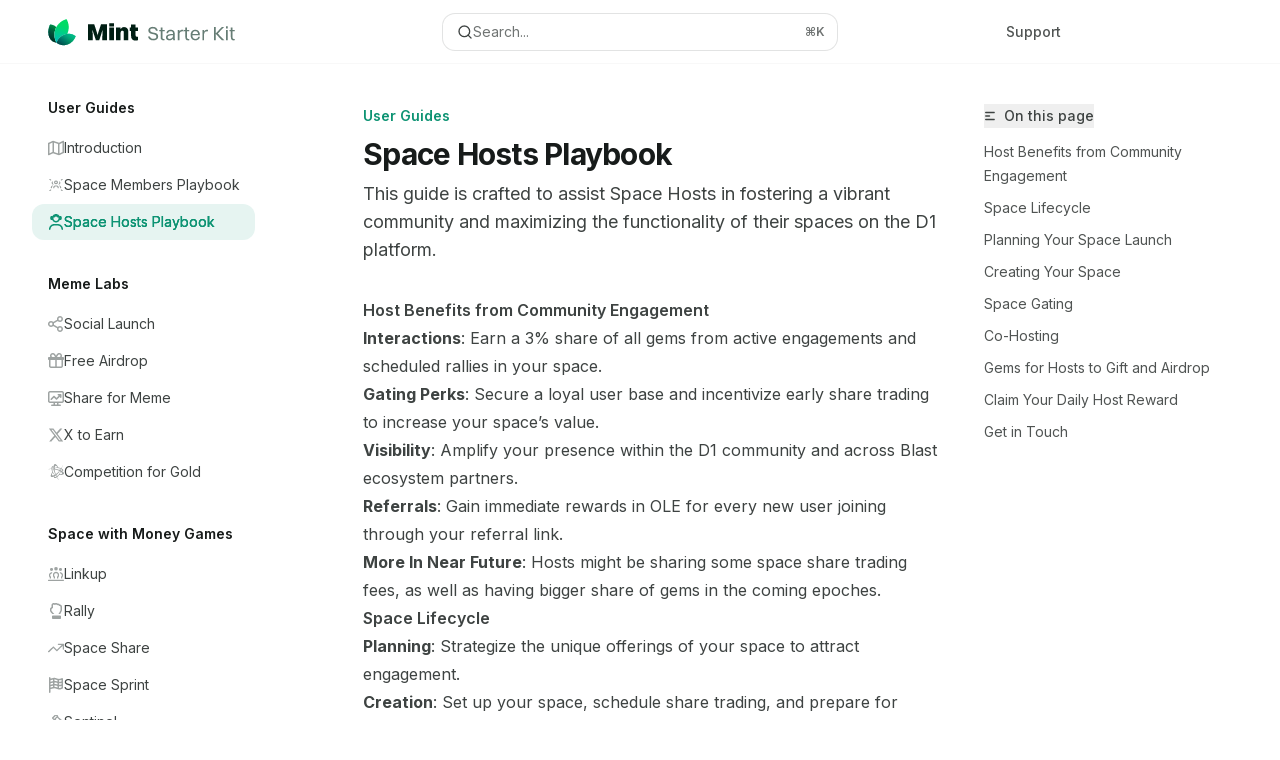

--- FILE ---
content_type: text/html; charset=utf-8
request_url: https://docs.districtone.io/user-guides/for-hosts
body_size: 27752
content:
<!DOCTYPE html><html lang="en" class="__variable_47c970 __variable_3bbdad dark" data-banner-state="visible" data-page-mode="none"><head><meta charSet="utf-8"/><meta name="viewport" content="width=device-width, initial-scale=1, maximum-scale=1, viewport-fit=cover"/><link rel="preload" href="/mintlify-assets/_next/static/media/bb3ef058b751a6ad-s.p.woff2" as="font" crossorigin="" type="font/woff2"/><link rel="preload" href="/mintlify-assets/_next/static/media/c4b700dcb2187787-s.p.woff2" as="font" crossorigin="" type="font/woff2"/><link rel="preload" href="/mintlify-assets/_next/static/media/e4af272ccee01ff0-s.p.woff2" as="font" crossorigin="" type="font/woff2"/><link rel="preload" as="image" href="https://mintlify.s3.us-west-1.amazonaws.com/districtone/logo/light.svg"/><link rel="preload" as="image" href="https://mintcdn.com/districtone/BIv-te66WImPV9vH/logo/logo1.svg?fit=max&amp;auto=format&amp;n=BIv-te66WImPV9vH&amp;q=85&amp;s=690db4b96b03e80661c010ea09f9398b"/><link rel="stylesheet" href="/mintlify-assets/_next/static/css/e979ea44dccecd6f.css?dpl=dpl_A9DLUrGFdN6pteazQc4PAmwxoqVE" data-precedence="next"/><link rel="stylesheet" href="/mintlify-assets/_next/static/css/9e8832c8599d2dba.css?dpl=dpl_A9DLUrGFdN6pteazQc4PAmwxoqVE" data-precedence="next"/><link rel="stylesheet" href="/mintlify-assets/_next/static/css/5b8c8e3125ac4cdb.css?dpl=dpl_A9DLUrGFdN6pteazQc4PAmwxoqVE" data-precedence="next"/><link rel="preload" as="script" fetchPriority="low" href="/mintlify-assets/_next/static/chunks/webpack-8da0f9f2003c2eb9.js?dpl=dpl_A9DLUrGFdN6pteazQc4PAmwxoqVE"/><script src="/mintlify-assets/_next/static/chunks/87c73c54-dd8d81ac9604067c.js?dpl=dpl_A9DLUrGFdN6pteazQc4PAmwxoqVE" async=""></script><script src="/mintlify-assets/_next/static/chunks/90018-6ff0a8c13cd22201.js?dpl=dpl_A9DLUrGFdN6pteazQc4PAmwxoqVE" async=""></script><script src="/mintlify-assets/_next/static/chunks/main-app-76ddd9525ef90e67.js?dpl=dpl_A9DLUrGFdN6pteazQc4PAmwxoqVE" async=""></script><script src="/mintlify-assets/_next/static/chunks/891cff7f-dcf0b8e94fd9e2cd.js?dpl=dpl_A9DLUrGFdN6pteazQc4PAmwxoqVE" async=""></script><script src="/mintlify-assets/_next/static/chunks/82431-a3e0a126611457bf.js?dpl=dpl_A9DLUrGFdN6pteazQc4PAmwxoqVE" async=""></script><script src="/mintlify-assets/_next/static/chunks/43881-67920a24b626c850.js?dpl=dpl_A9DLUrGFdN6pteazQc4PAmwxoqVE" async=""></script><script src="/mintlify-assets/_next/static/chunks/98816-4875194b6205382d.js?dpl=dpl_A9DLUrGFdN6pteazQc4PAmwxoqVE" async=""></script><script src="/mintlify-assets/_next/static/chunks/65328-3d54cd12f81740fc.js?dpl=dpl_A9DLUrGFdN6pteazQc4PAmwxoqVE" async=""></script><script src="/mintlify-assets/_next/static/chunks/19664-8ce43df6b74bea12.js?dpl=dpl_A9DLUrGFdN6pteazQc4PAmwxoqVE" async=""></script><script src="/mintlify-assets/_next/static/chunks/25930-4ce76728bb0a79a2.js?dpl=dpl_A9DLUrGFdN6pteazQc4PAmwxoqVE" async=""></script><script src="/mintlify-assets/_next/static/chunks/30479-b07fa1b16940be02.js?dpl=dpl_A9DLUrGFdN6pteazQc4PAmwxoqVE" async=""></script><script src="/mintlify-assets/_next/static/chunks/app/error-c060937b45dcf8a0.js?dpl=dpl_A9DLUrGFdN6pteazQc4PAmwxoqVE" async=""></script><script src="/mintlify-assets/_next/static/chunks/cfdfcc00-442051842d4b5e4f.js?dpl=dpl_A9DLUrGFdN6pteazQc4PAmwxoqVE" async=""></script><script src="/mintlify-assets/_next/static/chunks/d30757c7-2d2105da33b688d0.js?dpl=dpl_A9DLUrGFdN6pteazQc4PAmwxoqVE" async=""></script><script src="/mintlify-assets/_next/static/chunks/21246-a76922653256bc59.js?dpl=dpl_A9DLUrGFdN6pteazQc4PAmwxoqVE" async=""></script><script src="/mintlify-assets/_next/static/chunks/26920-e0ffb490be5c02c6.js?dpl=dpl_A9DLUrGFdN6pteazQc4PAmwxoqVE" async=""></script><script src="/mintlify-assets/_next/static/chunks/70523-43da3b59f75962b1.js?dpl=dpl_A9DLUrGFdN6pteazQc4PAmwxoqVE" async=""></script><script src="/mintlify-assets/_next/static/chunks/68789-7a4ceb9f7da63351.js?dpl=dpl_A9DLUrGFdN6pteazQc4PAmwxoqVE" async=""></script><script src="/mintlify-assets/_next/static/chunks/46431-0613dff9a34a645e.js?dpl=dpl_A9DLUrGFdN6pteazQc4PAmwxoqVE" async=""></script><script src="/mintlify-assets/_next/static/chunks/73205-a2c167623badc97e.js?dpl=dpl_A9DLUrGFdN6pteazQc4PAmwxoqVE" async=""></script><script src="/mintlify-assets/_next/static/chunks/14224-29ea75c533f37179.js?dpl=dpl_A9DLUrGFdN6pteazQc4PAmwxoqVE" async=""></script><script src="/mintlify-assets/_next/static/chunks/83667-96d468d2a9e97e66.js?dpl=dpl_A9DLUrGFdN6pteazQc4PAmwxoqVE" async=""></script><script src="/mintlify-assets/_next/static/chunks/86707-ccf22b26fa4885a5.js?dpl=dpl_A9DLUrGFdN6pteazQc4PAmwxoqVE" async=""></script><script src="/mintlify-assets/_next/static/chunks/70254-5ba6fe436d81d0fa.js?dpl=dpl_A9DLUrGFdN6pteazQc4PAmwxoqVE" async=""></script><script src="/mintlify-assets/_next/static/chunks/app/%255Fsites/%5Bsubdomain%5D/(multitenant)/layout-090f2cb34444b56c.js?dpl=dpl_A9DLUrGFdN6pteazQc4PAmwxoqVE" async=""></script><script src="/mintlify-assets/_next/static/chunks/app/%255Fsites/%5Bsubdomain%5D/not-found-925637f4ed534041.js?dpl=dpl_A9DLUrGFdN6pteazQc4PAmwxoqVE" async=""></script><script src="/mintlify-assets/_next/static/chunks/app/%255Fsites/%5Bsubdomain%5D/error-5170d41fa0805672.js?dpl=dpl_A9DLUrGFdN6pteazQc4PAmwxoqVE" async=""></script><script src="/mintlify-assets/_next/static/chunks/25263-fa4095141b09cc5c.js?dpl=dpl_A9DLUrGFdN6pteazQc4PAmwxoqVE" async=""></script><script src="/mintlify-assets/_next/static/chunks/64829-913e347b7ed128d2.js?dpl=dpl_A9DLUrGFdN6pteazQc4PAmwxoqVE" async=""></script><script src="/mintlify-assets/_next/static/chunks/app/%255Fsites/%5Bsubdomain%5D/(multitenant)/%40topbar/%5B%5B...slug%5D%5D/page-62e5d8fa611f08b0.js?dpl=dpl_A9DLUrGFdN6pteazQc4PAmwxoqVE" async=""></script><script src="/mintlify-assets/_next/static/chunks/21822-e29962918e7d6320.js?dpl=dpl_A9DLUrGFdN6pteazQc4PAmwxoqVE" async=""></script><script src="/mintlify-assets/_next/static/chunks/app/%255Fsites/%5Bsubdomain%5D/(multitenant)/%5B%5B...slug%5D%5D/page-bbfa36333df4c4c3.js?dpl=dpl_A9DLUrGFdN6pteazQc4PAmwxoqVE" async=""></script><meta name="next-size-adjust" content=""/><title>Space Hosts Playbook - DistrictOne Docs</title><meta name="description" content="This guide is crafted to assist Space Hosts in fostering a vibrant community and maximizing the functionality of their spaces on the D1 platform."/><meta name="application-name" content="DistrictOne Docs"/><meta name="generator" content="Mintlify"/><meta name="msapplication-config" content="/mintlify-assets/_mintlify/favicons/districtone/pJHPT_sZSgpJPx4q/_generated/favicon/browserconfig.xml"/><meta name="apple-mobile-web-app-title" content="DistrictOne Docs"/><meta name="msapplication-TileColor" content="#0D9373"/><meta name="charset" content="utf-8"/><meta name="og:site_name" content="DistrictOne Docs"/><meta name="canonical" content="https://docs.districtone.io/user-guides/for-hosts"/><link rel="canonical" href="https://docs.districtone.io/user-guides/for-hosts"/><link rel="alternate" type="application/xml" href="/sitemap.xml"/><meta property="og:title" content="Space Hosts Playbook - DistrictOne Docs"/><meta property="og:description" content="This guide is crafted to assist Space Hosts in fostering a vibrant community and maximizing the functionality of their spaces on the D1 platform."/><meta property="og:url" content="https://docs.districtone.io/user-guides/for-hosts"/><meta property="og:image" content="https://districtone.mintlify.app/mintlify-assets/_next/image?url=%2F_mintlify%2Fapi%2Fog%3Fdivision%3DUser%2BGuides%26appearance%3Ddark%26title%3DSpace%2BHosts%2BPlaybook%26description%3DThis%2Bguide%2Bis%2Bcrafted%2Bto%2Bassist%2BSpace%2BHosts%2Bin%2Bfostering%2Ba%2Bvibrant%2Bcommunity%2Band%2Bmaximizing%2Bthe%2Bfunctionality%2Bof%2Btheir%2Bspaces%2Bon%2Bthe%2BD1%2Bplatform.%26logoLight%3Dhttps%253A%252F%252Fmintlify.s3.us-west-1.amazonaws.com%252Fdistrictone%252Flogo%252Flight.svg%26logoDark%3Dhttps%253A%252F%252Fmintcdn.com%252Fdistrictone%252FBIv-te66WImPV9vH%252Flogo%252Flogo1.svg%253Ffit%253Dmax%2526auto%253Dformat%2526n%253DBIv-te66WImPV9vH%2526q%253D85%2526s%253D690db4b96b03e80661c010ea09f9398b%26primaryColor%3D%25230D9373%26lightColor%3D%252307C983%26darkColor%3D%25230D9373%26backgroundLight%3D%2523ffffff%26backgroundDark%3D%2523090d0d&amp;w=1200&amp;q=100"/><meta property="og:image:width" content="1200"/><meta property="og:image:height" content="630"/><meta property="og:type" content="website"/><meta name="twitter:card" content="summary_large_image"/><meta name="twitter:title" content="Space Hosts Playbook - DistrictOne Docs"/><meta name="twitter:description" content="This guide is crafted to assist Space Hosts in fostering a vibrant community and maximizing the functionality of their spaces on the D1 platform."/><meta name="twitter:image" content="https://districtone.mintlify.app/mintlify-assets/_next/image?url=%2F_mintlify%2Fapi%2Fog%3Fdivision%3DUser%2BGuides%26appearance%3Ddark%26title%3DSpace%2BHosts%2BPlaybook%26description%3DThis%2Bguide%2Bis%2Bcrafted%2Bto%2Bassist%2BSpace%2BHosts%2Bin%2Bfostering%2Ba%2Bvibrant%2Bcommunity%2Band%2Bmaximizing%2Bthe%2Bfunctionality%2Bof%2Btheir%2Bspaces%2Bon%2Bthe%2BD1%2Bplatform.%26logoLight%3Dhttps%253A%252F%252Fmintlify.s3.us-west-1.amazonaws.com%252Fdistrictone%252Flogo%252Flight.svg%26logoDark%3Dhttps%253A%252F%252Fmintcdn.com%252Fdistrictone%252FBIv-te66WImPV9vH%252Flogo%252Flogo1.svg%253Ffit%253Dmax%2526auto%253Dformat%2526n%253DBIv-te66WImPV9vH%2526q%253D85%2526s%253D690db4b96b03e80661c010ea09f9398b%26primaryColor%3D%25230D9373%26lightColor%3D%252307C983%26darkColor%3D%25230D9373%26backgroundLight%3D%2523ffffff%26backgroundDark%3D%2523090d0d&amp;w=1200&amp;q=100"/><meta name="twitter:image:width" content="1200"/><meta name="twitter:image:height" content="630"/><link rel="apple-touch-icon" href="/mintlify-assets/_mintlify/favicons/districtone/pJHPT_sZSgpJPx4q/_generated/favicon/apple-touch-icon.png" type="image/png" sizes="180x180"/><link rel="icon" href="/mintlify-assets/_mintlify/favicons/districtone/pJHPT_sZSgpJPx4q/_generated/favicon/favicon-16x16.png" type="image/png" sizes="16x16" media="(prefers-color-scheme: light)"/><link rel="icon" href="/mintlify-assets/_mintlify/favicons/districtone/pJHPT_sZSgpJPx4q/_generated/favicon/favicon-32x32.png" type="image/png" sizes="32x32" media="(prefers-color-scheme: light)"/><link rel="shortcut icon" href="/mintlify-assets/_mintlify/favicons/districtone/pJHPT_sZSgpJPx4q/_generated/favicon/favicon.ico" type="image/x-icon" media="(prefers-color-scheme: light)"/><link rel="icon" href="/mintlify-assets/_mintlify/favicons/districtone/pJHPT_sZSgpJPx4q/_generated/favicon-dark/favicon-16x16.png" type="image/png" sizes="16x16" media="(prefers-color-scheme: dark)"/><link rel="icon" href="/mintlify-assets/_mintlify/favicons/districtone/pJHPT_sZSgpJPx4q/_generated/favicon-dark/favicon-32x32.png" type="image/png" sizes="32x32" media="(prefers-color-scheme: dark)"/><link rel="shortcut icon" href="/mintlify-assets/_mintlify/favicons/districtone/pJHPT_sZSgpJPx4q/_generated/favicon-dark/favicon.ico" type="image/x-icon" media="(prefers-color-scheme: dark)"/><link rel="preload" href="https://d4tuoctqmanu0.cloudfront.net/katex.min.css" as="style"/><script type="text/javascript">(function(a,b){try{let c=document.getElementById("banner")?.innerText;if(c){for(let d=0;d<localStorage.length;d++){let e=localStorage.key(d);if(e?.endsWith(a)&&localStorage.getItem(e)===c)return void document.documentElement.setAttribute(b,"hidden")}document.documentElement.setAttribute(b,"visible");return}for(let c=0;c<localStorage.length;c++){let d=localStorage.key(c);if(d?.endsWith(a)&&localStorage.getItem(d))return void document.documentElement.setAttribute(b,"hidden")}document.documentElement.setAttribute(b,"visible")}catch(a){document.documentElement.setAttribute(b,"hidden")}})(
  "bannerDismissed",
  "data-banner-state",
)</script><script src="/mintlify-assets/_next/static/chunks/polyfills-42372ed130431b0a.js?dpl=dpl_A9DLUrGFdN6pteazQc4PAmwxoqVE" noModule=""></script></head><body><div hidden=""><!--$--><!--/$--></div><script>((a,b,c,d,e,f,g,h)=>{let i=document.documentElement,j=["light","dark"];function k(b){var c;(Array.isArray(a)?a:[a]).forEach(a=>{let c="class"===a,d=c&&f?e.map(a=>f[a]||a):e;c?(i.classList.remove(...d),i.classList.add(f&&f[b]?f[b]:b)):i.setAttribute(a,b)}),c=b,h&&j.includes(c)&&(i.style.colorScheme=c)}if(d)k(d);else try{let a=localStorage.getItem(b)||c,d=g&&"system"===a?window.matchMedia("(prefers-color-scheme: dark)").matches?"dark":"light":a;k(d)}catch(a){}})("class","isDarkMode","dark","dark",["dark","light","true","false","system"],{"true":"dark","false":"light","dark":"dark","light":"light"},true,true)</script><script>(self.__next_s=self.__next_s||[]).push([0,{"children":"(function j(a,b,c,d,e){try{let f,g,h=[];try{h=window.location.pathname.split(\"/\").filter(a=>\"\"!==a&&\"global\"!==a).slice(0,2)}catch{h=[]}let i=h.find(a=>c.includes(a)),j=[];for(let c of(i?j.push(i):j.push(b),j.push(\"global\"),j)){if(!c)continue;let b=a[c];if(b?.content){f=b.content,g=c;break}}if(!f)return void document.documentElement.setAttribute(d,\"hidden\");let k=!0,l=0;for(;l<localStorage.length;){let a=localStorage.key(l);if(l++,!a?.endsWith(e))continue;let b=localStorage.getItem(a);if(b&&b===f){k=!1;break}g&&(a.startsWith(`lang:${g}_`)||!a.startsWith(\"lang:\"))&&(localStorage.removeItem(a),l--)}document.documentElement.setAttribute(d,k?\"visible\":\"hidden\")}catch(a){console.error(a),document.documentElement.setAttribute(d,\"hidden\")}})(\n  {},\n  \"en\",\n  [],\n  \"data-banner-state\",\n  \"bannerDismissed\",\n)","id":"_mintlify-banner-script"}])</script><style>:root {
    --primary: 13 147 115;
    --primary-light: 7 201 131;
    --primary-dark: 13 147 115;
    --tooltip-foreground: 255 255 255;
    --background-light: 255 255 255;
    --background-dark: 9 13 13;
    --gray-50: 243 247 246;
    --gray-100: 238 242 241;
    --gray-200: 222 226 226;
    --gray-300: 206 210 209;
    --gray-400: 158 163 162;
    --gray-500: 112 116 115;
    --gray-600: 80 84 83;
    --gray-700: 62 67 66;
    --gray-800: 37 41 40;
    --gray-900: 23 27 26;
    --gray-950: 10 14 13;
  }</style><script type="text/javascript">
          (function() {
            function loadKatex() {
              const link = document.querySelector('link[href="https://d4tuoctqmanu0.cloudfront.net/katex.min.css"]');
              if (link) link.rel = 'stylesheet';
            }
            if (document.readyState === 'loading') {
              document.addEventListener('DOMContentLoaded', loadKatex);
            } else {
              loadKatex();
            }
          })();
        </script><div class="relative antialiased text-gray-500 dark:text-gray-400"><script>(self.__next_s=self.__next_s||[]).push([0,{"suppressHydrationWarning":true,"children":"(function(a,b,c,d){var e;let f,g=\"mint\"===d||\"linden\"===d?\"sidebar\":\"sidebar-content\",h=(e=d,f=\"navbar-transition\",\"maple\"===e&&(f+=\"-maple\"),\"willow\"===e&&(f+=\"-willow\"),f);function i(){document.documentElement.classList.add(\"lg:[--scroll-mt:9.5rem]\")}function j(a){document.getElementById(g)?.style.setProperty(\"top\",`${a}rem`)}function k(a){document.getElementById(g)?.style.setProperty(\"height\",`calc(100vh - ${a}rem)`)}function l(a,b){!a&&b||a&&!b?(i(),document.documentElement.classList.remove(\"lg:[--scroll-mt:12rem]\")):a&&b&&(document.documentElement.classList.add(\"lg:[--scroll-mt:12rem]\"),document.documentElement.classList.remove(\"lg:[--scroll-mt:9.5rem]\"))}let m=document.documentElement.getAttribute(\"data-banner-state\"),n=null!=m?\"visible\"===m:b;switch(d){case\"mint\":j(c),l(a,n);break;case\"palm\":case\"aspen\":j(c),k(c),l(a,n);break;case\"linden\":j(c),n&&i();break;case\"almond\":document.documentElement.style.setProperty(\"--scroll-mt\",\"2.5rem\"),j(c),k(c)}let o=function(){let a=document.createElement(\"style\");return a.appendChild(document.createTextNode(\"*,*::before,*::after{-webkit-transition:none!important;-moz-transition:none!important;-o-transition:none!important;-ms-transition:none!important;transition:none!important}\")),document.head.appendChild(a),function(){window.getComputedStyle(document.body),setTimeout(()=>{document.head.removeChild(a)},1)}}();(\"requestAnimationFrame\"in globalThis?requestAnimationFrame:setTimeout)(()=>{let a;a=!1,a=window.scrollY>50,document.getElementById(h)?.setAttribute(\"data-is-opaque\",`${!!a}`),o()})})(\n  false,\n  false,\n  (function m(a,b,c){let d=document.documentElement.getAttribute(\"data-banner-state\"),e=2.5*!!(null!=d?\"visible\"===d:b),f=3*!!a,g=4,h=e+g+f;switch(c){case\"mint\":case\"palm\":break;case\"aspen\":f=2.5*!!a,g=3.5,h=e+f+g;break;case\"linden\":g=4,h=e+g;break;case\"almond\":g=3.5,h=e+g}return h})(false, false, \"mint\"),\n  \"mint\",\n)","id":"_mintlify-scroll-top-script"}])</script><a href="#content-area" class="sr-only focus:not-sr-only focus:fixed focus:top-2 focus:left-2 focus:z-50 focus:p-2 focus:text-sm focus:bg-background-light dark:focus:bg-background-dark focus:rounded-md focus:outline-primary dark:focus:outline-primary-light">Skip to main content</a><div class="max-lg:contents lg:flex lg:w-full"><div class="max-lg:contents lg:flex-1 lg:min-w-0 lg:overflow-x-clip"><div id="navbar" class="z-30 fixed lg:sticky top-0 w-full peer is-not-custom peer is-not-center peer is-not-wide peer is-not-frame"><div id="navbar-transition" class="absolute w-full h-full backdrop-blur flex-none transition-colors duration-500 border-b border-gray-500/5 dark:border-gray-300/[0.06] data-[is-opaque=true]:bg-background-light data-[is-opaque=true]:supports-backdrop-blur:bg-background-light/95 data-[is-opaque=true]:dark:bg-background-dark/75 data-[is-opaque=false]:supports-backdrop-blur:bg-background-light/60 data-[is-opaque=false]:dark:bg-transparent" data-is-opaque="false"></div><div class="max-w-8xl mx-auto relative"><div><div class="relative"><div class="flex items-center lg:px-12 h-16 min-w-0 px-4"><div class="h-full relative flex-1 flex items-center gap-x-4 min-w-0 border-b border-gray-500/5 dark:border-gray-300/[0.06] lg:border-none"><div class="flex-1 flex items-center gap-x-4"><a class="" href="/"><span class="sr-only">DistrictOne Docs<!-- --> home page</span><img class="nav-logo w-auto h-7 relative object-contain block dark:hidden" src="https://mintlify.s3.us-west-1.amazonaws.com/districtone/logo/light.svg" alt="light logo"/><img class="nav-logo w-auto h-7 relative object-contain hidden dark:block" src="https://mintcdn.com/districtone/BIv-te66WImPV9vH/logo/logo1.svg?fit=max&amp;auto=format&amp;n=BIv-te66WImPV9vH&amp;q=85&amp;s=690db4b96b03e80661c010ea09f9398b" alt="dark logo"/></a><div class="hidden lg:flex items-center gap-x-2"></div></div><div class="relative hidden lg:flex items-center flex-1 z-20 justify-center"><button type="button" class="flex pointer-events-auto rounded-xl w-full items-center text-sm leading-6 h-9 pl-3.5 pr-3 text-gray-500 dark:text-white/50 bg-background-light dark:bg-background-dark dark:brightness-[1.1] dark:ring-1 dark:hover:brightness-[1.25] ring-1 ring-gray-400/30 hover:ring-gray-600/30 dark:ring-gray-600/30 dark:hover:ring-gray-500/30 justify-between truncate gap-2 min-w-[43px]" id="search-bar-entry" aria-label="Open search"><div class="flex items-center gap-2 min-w-[42px]"><svg xmlns="http://www.w3.org/2000/svg" width="16" height="16" viewBox="0 0 24 24" fill="none" stroke="currentColor" stroke-width="2" stroke-linecap="round" stroke-linejoin="round" class="lucide lucide-search min-w-4 flex-none text-gray-700 hover:text-gray-800 dark:text-gray-400 hover:dark:text-gray-200"><circle cx="11" cy="11" r="8"></circle><path d="m21 21-4.3-4.3"></path></svg><div class="truncate min-w-0">Search...</div></div><span class="flex-none text-xs font-semibold">⌘<!-- -->K</span></button></div><div class="flex-1 relative hidden lg:flex items-center ml-auto justify-end space-x-4"><nav class="text-sm"><ul class="flex space-x-6 items-center"><li class="navbar-link"><a href="/cdn-cgi/l/email-protection#fe8d8b8e8e918c8abe9a978d8a8c979d8a91909bd09791" class="flex items-center gap-1.5 whitespace-nowrap font-medium text-gray-600 hover:text-gray-900 dark:text-gray-400 dark:hover:text-gray-300" target="_blank">Support</a></li><li class="block lg:hidden"><a class="flex items-center gap-1.5 whitespace-nowrap font-medium text-gray-600 hover:text-gray-900 dark:text-gray-400 dark:hover:text-gray-300" href="https://districtone.io">Start D1 App</a></li><li class="whitespace-nowrap hidden lg:flex" id="topbar-cta-button"><a target="_blank" class="group px-4 py-1.5 relative inline-flex items-center text-sm font-medium" href="https://districtone.io"><span class="absolute inset-0 bg-primary-dark rounded-xl group-hover:opacity-[0.9]"></span><div class="mr-0.5 space-x-2.5 flex items-center"><span class="z-10 text-white">Start D1 App</span><svg width="3" height="24" viewBox="0 -9 3 24" class="h-5 rotate-0 overflow-visible text-white/90"><path d="M0 0L3 3L0 6" fill="none" stroke="currentColor" stroke-width="1.5" stroke-linecap="round"></path></svg></div></a></li></ul></nav><div class="flex items-center"></div></div><div class="flex lg:hidden items-center gap-3"><button type="button" class="text-gray-500 w-8 h-8 flex items-center justify-center hover:text-gray-600 dark:text-gray-400 dark:hover:text-gray-300" id="search-bar-entry-mobile" aria-label="Open search"><span class="sr-only">Search...</span><svg class="h-4 w-4 bg-gray-500 dark:bg-gray-400 hover:bg-gray-600 dark:hover:bg-gray-300" style="-webkit-mask-image:url(https://d3gk2c5xim1je2.cloudfront.net/v7.1.0/solid/magnifying-glass.svg);-webkit-mask-repeat:no-repeat;-webkit-mask-position:center;mask-image:url(https://d3gk2c5xim1je2.cloudfront.net/v7.1.0/solid/magnifying-glass.svg);mask-repeat:no-repeat;mask-position:center"></svg></button><button aria-label="More actions" class="h-7 w-5 flex items-center justify-end"><svg class="h-4 w-4 bg-gray-500 dark:bg-gray-400 hover:bg-gray-600 dark:hover:bg-gray-300" style="-webkit-mask-image:url(https://d3gk2c5xim1je2.cloudfront.net/v7.1.0/solid/ellipsis-vertical.svg);-webkit-mask-repeat:no-repeat;-webkit-mask-position:center;mask-image:url(https://d3gk2c5xim1je2.cloudfront.net/v7.1.0/solid/ellipsis-vertical.svg);mask-repeat:no-repeat;mask-position:center"></svg></button></div></div></div><button type="button" class="flex items-center h-14 py-4 px-5 lg:hidden focus:outline-0 w-full text-left"><div class="text-gray-500 hover:text-gray-600 dark:text-gray-400 dark:hover:text-gray-300"><span class="sr-only">Navigation</span><svg class="h-4" fill="currentColor" xmlns="http://www.w3.org/2000/svg" viewBox="0 0 448 512"><path d="M0 96C0 78.3 14.3 64 32 64H416c17.7 0 32 14.3 32 32s-14.3 32-32 32H32C14.3 128 0 113.7 0 96zM0 256c0-17.7 14.3-32 32-32H416c17.7 0 32 14.3 32 32s-14.3 32-32 32H32c-17.7 0-32-14.3-32-32zM448 416c0 17.7-14.3 32-32 32H32c-17.7 0-32-14.3-32-32s14.3-32 32-32H416c17.7 0 32 14.3 32 32z"></path></svg></div><div class="ml-4 flex text-sm leading-6 whitespace-nowrap min-w-0 space-x-3 overflow-hidden"><div class="flex items-center space-x-3 flex-shrink-0"><span>User Guides</span><svg width="3" height="24" viewBox="0 -9 3 24" class="h-5 rotate-0 overflow-visible fill-gray-400"><path d="M0 0L3 3L0 6" fill="none" stroke="currentColor" stroke-width="1.5" stroke-linecap="round"></path></svg></div><div class="font-semibold text-gray-900 truncate dark:text-gray-200 min-w-0 flex-1">Space Hosts Playbook</div></div></button></div></div></div><span hidden="" style="position:fixed;top:1px;left:1px;width:1px;height:0;padding:0;margin:-1px;overflow:hidden;clip:rect(0, 0, 0, 0);white-space:nowrap;border-width:0;display:none"></span></div><div class="peer-[.is-not-center]:max-w-8xl peer-[.is-center]:max-w-3xl peer-[.is-not-custom]:px-4 peer-[.is-not-custom]:mx-auto peer-[.is-not-custom]:lg:px-8 peer-[.is-wide]:[&amp;&gt;div:last-child]:max-w-6xl peer-[.is-custom]:contents peer-[.is-custom]:[&amp;&gt;div:first-child]:!hidden peer-[.is-custom]:[&amp;&gt;div:first-child]:sm:!hidden peer-[.is-custom]:[&amp;&gt;div:first-child]:md:!hidden peer-[.is-custom]:[&amp;&gt;div:first-child]:lg:!hidden peer-[.is-custom]:[&amp;&gt;div:first-child]:xl:!hidden peer-[.is-center]:[&amp;&gt;div:first-child]:!hidden peer-[.is-center]:[&amp;&gt;div:first-child]:sm:!hidden peer-[.is-center]:[&amp;&gt;div:first-child]:md:!hidden peer-[.is-center]:[&amp;&gt;div:first-child]:lg:!hidden peer-[.is-center]:[&amp;&gt;div:first-child]:xl:!hidden"><div class="z-20 hidden lg:block fixed bottom-0 right-auto w-[18rem]" id="sidebar" style="top:4rem"><div class="absolute inset-0 z-10 stable-scrollbar-gutter overflow-auto pr-8 pb-10" id="sidebar-content"><div class="relative lg:text-sm lg:leading-6"><div class="sticky top-0 h-8 z-10 bg-gradient-to-b from-background-light dark:from-background-dark"></div><div id="navigation-items"><div class=""><div class="sidebar-group-header flex items-center gap-2.5 pl-4 mb-3.5 lg:mb-2.5 font-semibold text-gray-900 dark:text-gray-200"><h5 id="sidebar-title">User Guides</h5></div><ul id="sidebar-group" class="sidebar-group space-y-px"><li id="/introduction" class="relative scroll-m-4 first:scroll-m-20" data-title="Introduction"><a class="group flex items-center pr-3 py-1.5 cursor-pointer gap-x-3 text-left break-words hyphens-auto rounded-xl w-full outline-offset-[-1px] hover:bg-gray-600/5 dark:hover:bg-gray-200/5 text-gray-700 hover:text-gray-900 dark:text-gray-400 dark:hover:text-gray-300" style="padding-left:1rem" href="/introduction"><svg class="h-4 w-4 bg-gray-400 dark:bg-gray-500" style="-webkit-mask-image:url(https://d3gk2c5xim1je2.cloudfront.net/v7.1.0/regular/map.svg);-webkit-mask-repeat:no-repeat;-webkit-mask-position:center;mask-image:url(https://d3gk2c5xim1je2.cloudfront.net/v7.1.0/regular/map.svg);mask-repeat:no-repeat;mask-position:center"></svg><div class="flex-1 flex items-center space-x-2.5"><div class="">Introduction</div></div></a></li><li id="/user-guides/for-members" class="relative scroll-m-4 first:scroll-m-20" data-title="Space Members Playbook"><a class="group flex items-center pr-3 py-1.5 cursor-pointer gap-x-3 text-left rounded-xl w-full outline-offset-[-1px] hover:bg-gray-600/5 dark:hover:bg-gray-200/5 text-gray-700 hover:text-gray-900 dark:text-gray-400 dark:hover:text-gray-300" style="padding-left:1rem" href="/user-guides/for-members"><svg class="h-4 w-4 bg-gray-400 dark:bg-gray-500" style="-webkit-mask-image:url(https://d3gk2c5xim1je2.cloudfront.net/v7.1.0/regular/users-rays.svg);-webkit-mask-repeat:no-repeat;-webkit-mask-position:center;mask-image:url(https://d3gk2c5xim1je2.cloudfront.net/v7.1.0/regular/users-rays.svg);mask-repeat:no-repeat;mask-position:center"></svg><div class="flex-1 flex items-center space-x-2.5"><div class="">Space Members Playbook</div></div></a></li><li id="/user-guides/for-hosts" class="relative scroll-m-4 first:scroll-m-20" data-title="Space Hosts Playbook"><a class="group flex items-center pr-3 py-1.5 cursor-pointer gap-x-3 text-left rounded-xl w-full outline-offset-[-1px] bg-primary/10 text-primary [text-shadow:-0.2px_0_0_currentColor,0.2px_0_0_currentColor] dark:text-primary-light dark:bg-primary-light/10" style="padding-left:1rem" href="/user-guides/for-hosts"><svg class="h-4 w-4 bg-primary dark:bg-primary-light" style="-webkit-mask-image:url(https://d3gk2c5xim1je2.cloudfront.net/v7.1.0/regular/user-hair-buns.svg);-webkit-mask-repeat:no-repeat;-webkit-mask-position:center;mask-image:url(https://d3gk2c5xim1je2.cloudfront.net/v7.1.0/regular/user-hair-buns.svg);mask-repeat:no-repeat;mask-position:center"></svg><div class="flex-1 flex items-center space-x-2.5"><div class="">Space Hosts Playbook</div></div></a></li></ul></div><div class="mt-6 lg:mt-8"><div class="sidebar-group-header flex items-center gap-2.5 pl-4 mb-3.5 lg:mb-2.5 font-semibold text-gray-900 dark:text-gray-200"><h5 id="sidebar-title">Meme Labs</h5></div><ul id="sidebar-group" class="sidebar-group space-y-px"><li id="/memelabs/social-launch" class="relative scroll-m-4 first:scroll-m-20" data-title="Social Launch"><a class="group flex items-center pr-3 py-1.5 cursor-pointer gap-x-3 text-left rounded-xl w-full outline-offset-[-1px] hover:bg-gray-600/5 dark:hover:bg-gray-200/5 text-gray-700 hover:text-gray-900 dark:text-gray-400 dark:hover:text-gray-300" style="padding-left:1rem" href="/memelabs/social-launch"><svg class="h-4 w-4 bg-gray-400 dark:bg-gray-500" style="-webkit-mask-image:url(https://d3gk2c5xim1je2.cloudfront.net/v7.1.0/regular/share-nodes.svg);-webkit-mask-repeat:no-repeat;-webkit-mask-position:center;mask-image:url(https://d3gk2c5xim1je2.cloudfront.net/v7.1.0/regular/share-nodes.svg);mask-repeat:no-repeat;mask-position:center"></svg><div class="flex-1 flex items-center space-x-2.5"><div class="">Social Launch</div></div></a></li><li id="/memelabs/airdrop" class="relative scroll-m-4 first:scroll-m-20" data-title="Free Airdrop"><a class="group flex items-center pr-3 py-1.5 cursor-pointer gap-x-3 text-left rounded-xl w-full outline-offset-[-1px] hover:bg-gray-600/5 dark:hover:bg-gray-200/5 text-gray-700 hover:text-gray-900 dark:text-gray-400 dark:hover:text-gray-300" style="padding-left:1rem" href="/memelabs/airdrop"><svg class="h-4 w-4 bg-gray-400 dark:bg-gray-500" style="-webkit-mask-image:url(https://d3gk2c5xim1je2.cloudfront.net/v7.1.0/regular/gift.svg);-webkit-mask-repeat:no-repeat;-webkit-mask-position:center;mask-image:url(https://d3gk2c5xim1je2.cloudfront.net/v7.1.0/regular/gift.svg);mask-repeat:no-repeat;mask-position:center"></svg><div class="flex-1 flex items-center space-x-2.5"><div class="">Free Airdrop</div></div></a></li><li id="/memelabs/share-for-meme" class="relative scroll-m-4 first:scroll-m-20" data-title="Share for Meme"><a class="group flex items-center pr-3 py-1.5 cursor-pointer gap-x-3 text-left rounded-xl w-full outline-offset-[-1px] hover:bg-gray-600/5 dark:hover:bg-gray-200/5 text-gray-700 hover:text-gray-900 dark:text-gray-400 dark:hover:text-gray-300" style="padding-left:1rem" href="/memelabs/share-for-meme"><svg class="h-4 w-4 bg-gray-400 dark:bg-gray-500" style="-webkit-mask-image:url(https://d3gk2c5xim1je2.cloudfront.net/v7.1.0/regular/display-chart-up.svg);-webkit-mask-repeat:no-repeat;-webkit-mask-position:center;mask-image:url(https://d3gk2c5xim1je2.cloudfront.net/v7.1.0/regular/display-chart-up.svg);mask-repeat:no-repeat;mask-position:center"></svg><div class="flex-1 flex items-center space-x-2.5"><div class="">Share for Meme</div></div></a></li><li id="/memelabs/x-to-earn" class="relative scroll-m-4 first:scroll-m-20" data-title="X to Earn"><a class="group flex items-center pr-3 py-1.5 cursor-pointer gap-x-3 text-left rounded-xl w-full outline-offset-[-1px] hover:bg-gray-600/5 dark:hover:bg-gray-200/5 text-gray-700 hover:text-gray-900 dark:text-gray-400 dark:hover:text-gray-300" style="padding-left:1rem" href="/memelabs/x-to-earn"><svg class="h-4 w-4 bg-gray-400 dark:bg-gray-500" style="-webkit-mask-image:url(https://d3gk2c5xim1je2.cloudfront.net/v7.1.0/brands/x-twitter.svg);-webkit-mask-repeat:no-repeat;-webkit-mask-position:center;mask-image:url(https://d3gk2c5xim1je2.cloudfront.net/v7.1.0/brands/x-twitter.svg);mask-repeat:no-repeat;mask-position:center"></svg><div class="flex-1 flex items-center space-x-2.5"><div class="">X to Earn</div></div></a></li><li id="/memelabs/competition" class="relative scroll-m-4 first:scroll-m-20" data-title="Competition for Gold"><a class="group flex items-center pr-3 py-1.5 cursor-pointer gap-x-3 text-left rounded-xl w-full outline-offset-[-1px] hover:bg-gray-600/5 dark:hover:bg-gray-200/5 text-gray-700 hover:text-gray-900 dark:text-gray-400 dark:hover:text-gray-300" style="padding-left:1rem" href="/memelabs/competition"><svg class="h-4 w-4 bg-gray-400 dark:bg-gray-500" style="-webkit-mask-image:url(https://d3gk2c5xim1je2.cloudfront.net/v7.1.0/brands/battle-net.svg);-webkit-mask-repeat:no-repeat;-webkit-mask-position:center;mask-image:url(https://d3gk2c5xim1je2.cloudfront.net/v7.1.0/brands/battle-net.svg);mask-repeat:no-repeat;mask-position:center"></svg><div class="flex-1 flex items-center space-x-2.5"><div class="">Competition for Gold</div></div></a></li></ul></div><div class="mt-6 lg:mt-8"><div class="sidebar-group-header flex items-center gap-2.5 pl-4 mb-3.5 lg:mb-2.5 font-semibold text-gray-900 dark:text-gray-200"><h5 id="sidebar-title">Space with Money Games</h5></div><ul id="sidebar-group" class="sidebar-group space-y-px"><li id="/money-games/linkup" class="relative scroll-m-4 first:scroll-m-20" data-title="Linkup"><a class="group flex items-center pr-3 py-1.5 cursor-pointer gap-x-3 text-left break-words hyphens-auto rounded-xl w-full outline-offset-[-1px] hover:bg-gray-600/5 dark:hover:bg-gray-200/5 text-gray-700 hover:text-gray-900 dark:text-gray-400 dark:hover:text-gray-300" style="padding-left:1rem" href="/money-games/linkup"><svg class="h-4 w-4 bg-gray-400 dark:bg-gray-500" style="-webkit-mask-image:url(https://d3gk2c5xim1je2.cloudfront.net/v7.1.0/regular/people-line.svg);-webkit-mask-repeat:no-repeat;-webkit-mask-position:center;mask-image:url(https://d3gk2c5xim1je2.cloudfront.net/v7.1.0/regular/people-line.svg);mask-repeat:no-repeat;mask-position:center"></svg><div class="flex-1 flex items-center space-x-2.5"><div class="">Linkup</div></div></a></li><li id="/money-games/rally" class="relative scroll-m-4 first:scroll-m-20" data-title="Rally"><a class="group flex items-center pr-3 py-1.5 cursor-pointer gap-x-3 text-left break-words hyphens-auto rounded-xl w-full outline-offset-[-1px] hover:bg-gray-600/5 dark:hover:bg-gray-200/5 text-gray-700 hover:text-gray-900 dark:text-gray-400 dark:hover:text-gray-300" style="padding-left:1rem" href="/money-games/rally"><svg class="h-4 w-4 bg-gray-400 dark:bg-gray-500" style="-webkit-mask-image:url(https://d3gk2c5xim1je2.cloudfront.net/v7.1.0/regular/hand-back-fist.svg);-webkit-mask-repeat:no-repeat;-webkit-mask-position:center;mask-image:url(https://d3gk2c5xim1je2.cloudfront.net/v7.1.0/regular/hand-back-fist.svg);mask-repeat:no-repeat;mask-position:center"></svg><div class="flex-1 flex items-center space-x-2.5"><div class="">Rally</div></div></a></li><li id="/money-games/space-share" class="relative scroll-m-4 first:scroll-m-20" data-title="Space Share"><a class="group flex items-center pr-3 py-1.5 cursor-pointer gap-x-3 text-left rounded-xl w-full outline-offset-[-1px] hover:bg-gray-600/5 dark:hover:bg-gray-200/5 text-gray-700 hover:text-gray-900 dark:text-gray-400 dark:hover:text-gray-300" style="padding-left:1rem" href="/money-games/space-share"><svg class="h-4 w-4 bg-gray-400 dark:bg-gray-500" style="-webkit-mask-image:url(https://d3gk2c5xim1je2.cloudfront.net/v7.1.0/regular/arrow-trend-up.svg);-webkit-mask-repeat:no-repeat;-webkit-mask-position:center;mask-image:url(https://d3gk2c5xim1je2.cloudfront.net/v7.1.0/regular/arrow-trend-up.svg);mask-repeat:no-repeat;mask-position:center"></svg><div class="flex-1 flex items-center space-x-2.5"><div class="">Space Share</div></div></a></li><li id="/money-games/space-sprint" class="relative scroll-m-4 first:scroll-m-20" data-title="Space Sprint"><a class="group flex items-center pr-3 py-1.5 cursor-pointer gap-x-3 text-left rounded-xl w-full outline-offset-[-1px] hover:bg-gray-600/5 dark:hover:bg-gray-200/5 text-gray-700 hover:text-gray-900 dark:text-gray-400 dark:hover:text-gray-300" style="padding-left:1rem" href="/money-games/space-sprint"><svg class="h-4 w-4 bg-gray-400 dark:bg-gray-500" style="-webkit-mask-image:url(https://d3gk2c5xim1je2.cloudfront.net/v7.1.0/regular/flag-checkered.svg);-webkit-mask-repeat:no-repeat;-webkit-mask-position:center;mask-image:url(https://d3gk2c5xim1je2.cloudfront.net/v7.1.0/regular/flag-checkered.svg);mask-repeat:no-repeat;mask-position:center"></svg><div class="flex-1 flex items-center space-x-2.5"><div class="">Space Sprint</div></div></a></li><li id="/money-games/sentinel" class="relative scroll-m-4 first:scroll-m-20" data-title="Sentinel"><a class="group flex items-center pr-3 py-1.5 cursor-pointer gap-x-3 text-left break-words hyphens-auto rounded-xl w-full outline-offset-[-1px] hover:bg-gray-600/5 dark:hover:bg-gray-200/5 text-gray-700 hover:text-gray-900 dark:text-gray-400 dark:hover:text-gray-300" style="padding-left:1rem" href="/money-games/sentinel"><svg class="h-4 w-4 bg-gray-400 dark:bg-gray-500" style="-webkit-mask-image:url(https://d3gk2c5xim1je2.cloudfront.net/v7.1.0/regular/gavel.svg);-webkit-mask-repeat:no-repeat;-webkit-mask-position:center;mask-image:url(https://d3gk2c5xim1je2.cloudfront.net/v7.1.0/regular/gavel.svg);mask-repeat:no-repeat;mask-position:center"></svg><div class="flex-1 flex items-center space-x-2.5"><div class="">Sentinel</div></div></a></li><li id="/money-games/prime" class="relative scroll-m-4 first:scroll-m-20" data-title="Prime"><a class="group flex items-center pr-3 py-1.5 cursor-pointer gap-x-3 text-left break-words hyphens-auto rounded-xl w-full outline-offset-[-1px] hover:bg-gray-600/5 dark:hover:bg-gray-200/5 text-gray-700 hover:text-gray-900 dark:text-gray-400 dark:hover:text-gray-300" style="padding-left:1rem" href="/money-games/prime"><svg class="h-4 w-4 bg-gray-400 dark:bg-gray-500" style="-webkit-mask-image:url(https://d3gk2c5xim1je2.cloudfront.net/v7.1.0/regular/crown.svg);-webkit-mask-repeat:no-repeat;-webkit-mask-position:center;mask-image:url(https://d3gk2c5xim1je2.cloudfront.net/v7.1.0/regular/crown.svg);mask-repeat:no-repeat;mask-position:center"></svg><div class="flex-1 flex items-center space-x-2.5"><div class="">Prime</div></div></a></li></ul></div><div class="mt-6 lg:mt-8"><div class="sidebar-group-header flex items-center gap-2.5 pl-4 mb-3.5 lg:mb-2.5 font-semibold text-gray-900 dark:text-gray-200"><h5 id="sidebar-title">Game Currencies</h5></div><ul id="sidebar-group" class="sidebar-group space-y-px"><li id="/currencies/ole" class="relative scroll-m-4 first:scroll-m-20" data-title="$OLE Token"><a class="group flex items-center pr-3 py-1.5 cursor-pointer gap-x-3 text-left rounded-xl w-full outline-offset-[-1px] hover:bg-gray-600/5 dark:hover:bg-gray-200/5 text-gray-700 hover:text-gray-900 dark:text-gray-400 dark:hover:text-gray-300" style="padding-left:1rem" href="/currencies/ole"><svg class="h-4 w-4 bg-gray-400 dark:bg-gray-500" style="-webkit-mask-image:url(https://d3gk2c5xim1je2.cloudfront.net/v7.1.0/regular/coins.svg);-webkit-mask-repeat:no-repeat;-webkit-mask-position:center;mask-image:url(https://d3gk2c5xim1je2.cloudfront.net/v7.1.0/regular/coins.svg);mask-repeat:no-repeat;mask-position:center"></svg><div class="flex-1 flex items-center space-x-2.5"><div class="">$OLE Token</div></div></a></li><li id="/currencies/gems" class="relative scroll-m-4 first:scroll-m-20" data-title="D1 Gems"><a class="group flex items-center pr-3 py-1.5 cursor-pointer gap-x-3 text-left rounded-xl w-full outline-offset-[-1px] hover:bg-gray-600/5 dark:hover:bg-gray-200/5 text-gray-700 hover:text-gray-900 dark:text-gray-400 dark:hover:text-gray-300" style="padding-left:1rem" href="/currencies/gems"><svg class="h-4 w-4 bg-gray-400 dark:bg-gray-500" style="-webkit-mask-image:url(https://d3gk2c5xim1je2.cloudfront.net/v7.1.0/regular/gem.svg);-webkit-mask-repeat:no-repeat;-webkit-mask-position:center;mask-image:url(https://d3gk2c5xim1je2.cloudfront.net/v7.1.0/regular/gem.svg);mask-repeat:no-repeat;mask-position:center"></svg><div class="flex-1 flex items-center space-x-2.5"><div class="">D1 Gems</div></div></a></li><li id="/currencies/sole" class="relative scroll-m-4 first:scroll-m-20" data-title="sOLE"><a class="group flex items-center pr-3 py-1.5 cursor-pointer gap-x-3 text-left break-words hyphens-auto rounded-xl w-full outline-offset-[-1px] hover:bg-gray-600/5 dark:hover:bg-gray-200/5 text-gray-700 hover:text-gray-900 dark:text-gray-400 dark:hover:text-gray-300" style="padding-left:1rem" href="/currencies/sole"><svg class="h-4 w-4 bg-gray-400 dark:bg-gray-500" style="-webkit-mask-image:url(https://d3gk2c5xim1je2.cloudfront.net/v7.1.0/regular/person-ski-jumping.svg);-webkit-mask-repeat:no-repeat;-webkit-mask-position:center;mask-image:url(https://d3gk2c5xim1je2.cloudfront.net/v7.1.0/regular/person-ski-jumping.svg);mask-repeat:no-repeat;mask-position:center"></svg><div class="flex-1 flex items-center space-x-2.5"><div class="">sOLE</div></div></a></li><li id="/currencies/gold" class="relative scroll-m-4 first:scroll-m-20" data-title="Blast Gold"><a class="group flex items-center pr-3 py-1.5 cursor-pointer gap-x-3 text-left rounded-xl w-full outline-offset-[-1px] hover:bg-gray-600/5 dark:hover:bg-gray-200/5 text-gray-700 hover:text-gray-900 dark:text-gray-400 dark:hover:text-gray-300" style="padding-left:1rem" href="/currencies/gold"><svg class="h-4 w-4 bg-gray-400 dark:bg-gray-500" style="-webkit-mask-image:url(https://d3gk2c5xim1je2.cloudfront.net/v7.1.0/regular/coin.svg);-webkit-mask-repeat:no-repeat;-webkit-mask-position:center;mask-image:url(https://d3gk2c5xim1je2.cloudfront.net/v7.1.0/regular/coin.svg);mask-repeat:no-repeat;mask-position:center"></svg><div class="flex-1 flex items-center space-x-2.5"><div class="">Blast Gold</div></div></a></li></ul></div><div class="mt-6 lg:mt-8"><div class="sidebar-group-header flex items-center gap-2.5 pl-4 mb-3.5 lg:mb-2.5 font-semibold text-gray-900 dark:text-gray-200"><h5 id="sidebar-title">Updates</h5></div><ul id="sidebar-group" class="sidebar-group space-y-px"><li id="/updates/reflection-on-blast-phase1" class="relative scroll-m-4 first:scroll-m-20" data-title="Reflection On Blast Phase 1"><a class="group flex items-center pr-3 py-1.5 cursor-pointer gap-x-3 text-left rounded-xl w-full outline-offset-[-1px] hover:bg-gray-600/5 dark:hover:bg-gray-200/5 text-gray-700 hover:text-gray-900 dark:text-gray-400 dark:hover:text-gray-300" style="padding-left:1rem" href="/updates/reflection-on-blast-phase1"><svg class="h-4 w-4 bg-gray-400 dark:bg-gray-500" style="-webkit-mask-image:url(https://d3gk2c5xim1je2.cloudfront.net/v7.1.0/regular/gem.svg);-webkit-mask-repeat:no-repeat;-webkit-mask-position:center;mask-image:url(https://d3gk2c5xim1je2.cloudfront.net/v7.1.0/regular/gem.svg);mask-repeat:no-repeat;mask-position:center"></svg><div class="flex-1 flex items-center space-x-2.5"><div class="">Reflection On Blast Phase 1</div></div></a></li><li id="/updates/changes-after-gold-06-2024" class="relative scroll-m-4 first:scroll-m-20" data-title="The Post-Gold Era"><a class="group flex items-center pr-3 py-1.5 cursor-pointer gap-x-3 text-left rounded-xl w-full outline-offset-[-1px] hover:bg-gray-600/5 dark:hover:bg-gray-200/5 text-gray-700 hover:text-gray-900 dark:text-gray-400 dark:hover:text-gray-300" style="padding-left:1rem" href="/updates/changes-after-gold-06-2024"><svg class="h-4 w-4 bg-gray-400 dark:bg-gray-500" style="-webkit-mask-image:url(https://d3gk2c5xim1je2.cloudfront.net/v7.1.0/regular/gem.svg);-webkit-mask-repeat:no-repeat;-webkit-mask-position:center;mask-image:url(https://d3gk2c5xim1je2.cloudfront.net/v7.1.0/regular/gem.svg);mask-repeat:no-repeat;mask-position:center"></svg><div class="flex-1 flex items-center space-x-2.5"><div class="">The Post-Gold Era</div></div></a></li><li id="/updates/revamp-03-2024" class="relative scroll-m-4 first:scroll-m-20" data-title="Revamp / Mar 2024"><a class="group flex items-center pr-3 py-1.5 cursor-pointer gap-x-3 text-left rounded-xl w-full outline-offset-[-1px] hover:bg-gray-600/5 dark:hover:bg-gray-200/5 text-gray-700 hover:text-gray-900 dark:text-gray-400 dark:hover:text-gray-300" style="padding-left:1rem" href="/updates/revamp-03-2024"><svg class="h-4 w-4 bg-gray-400 dark:bg-gray-500" style="-webkit-mask-image:url(https://d3gk2c5xim1je2.cloudfront.net/v7.1.0/regular/gem.svg);-webkit-mask-repeat:no-repeat;-webkit-mask-position:center;mask-image:url(https://d3gk2c5xim1je2.cloudfront.net/v7.1.0/regular/gem.svg);mask-repeat:no-repeat;mask-position:center"></svg><div class="flex-1 flex items-center space-x-2.5"><div class="">Revamp / Mar 2024</div></div></a></li></ul></div><div class="mt-6 lg:mt-8"><div class="sidebar-group-header flex items-center gap-2.5 pl-4 mb-3.5 lg:mb-2.5 font-semibold text-gray-900 dark:text-gray-200"><h5 id="sidebar-title">Tech Stuff</h5></div><ul id="sidebar-group" class="sidebar-group space-y-px"><li id="/tech/addresses" class="relative scroll-m-4 first:scroll-m-20" data-title="Source &amp; Addresses"><a class="group flex items-center pr-3 py-1.5 cursor-pointer gap-x-3 text-left rounded-xl w-full outline-offset-[-1px] hover:bg-gray-600/5 dark:hover:bg-gray-200/5 text-gray-700 hover:text-gray-900 dark:text-gray-400 dark:hover:text-gray-300" style="padding-left:1rem" href="/tech/addresses"><svg class="h-4 w-4 bg-gray-400 dark:bg-gray-500" style="-webkit-mask-image:url(https://d3gk2c5xim1je2.cloudfront.net/v7.1.0/regular/code.svg);-webkit-mask-repeat:no-repeat;-webkit-mask-position:center;mask-image:url(https://d3gk2c5xim1je2.cloudfront.net/v7.1.0/regular/code.svg);mask-repeat:no-repeat;mask-position:center"></svg><div class="flex-1 flex items-center space-x-2.5"><div class="">Source &amp; Addresses</div></div></a></li></ul></div></div></div></div></div><div id="content-container"><script data-cfasync="false" src="/cdn-cgi/scripts/5c5dd728/cloudflare-static/email-decode.min.js"></script><script>(self.__next_s=self.__next_s||[]).push([0,{"children":"document.documentElement.setAttribute('data-page-mode', 'none');","id":"_mintlify-page-mode-script"}])</script><script>(self.__next_s=self.__next_s||[]).push([0,{"suppressHydrationWarning":true,"children":"(function n(a,b){if(!document.getElementById(\"footer\")?.classList.contains(\"advanced-footer\")||\"maple\"===b||\"willow\"===b||\"almond\"===b)return;let c=document.documentElement.getAttribute(\"data-page-mode\"),d=document.getElementById(\"navbar\"),e=document.getElementById(\"navigation-items\"),f=document.getElementById(\"sidebar\"),g=document.getElementById(\"footer\"),h=document.getElementById(\"table-of-contents-content\"),i=(e?.clientHeight??0)+16*a+32*(\"mint\"===b||\"linden\"===b);if(!g||\"center\"===c)return;let j=g.getBoundingClientRect().top,k=window.innerHeight-j;f&&e&&(i>j?(f.style.top=`-${k}px`,f.style.height=`${window.innerHeight}px`):(f.style.top=`${a}rem`,f.style.height=\"auto\")),h&&d&&(k>0?h.style.top=\"custom\"===c?`${d.clientHeight-k}px`:`${40+d.clientHeight-k}px`:h.style.top=\"\")})(\n  (function m(a,b,c){let d=document.documentElement.getAttribute(\"data-banner-state\"),e=2.5*!!(null!=d?\"visible\"===d:b),f=3*!!a,g=4,h=e+g+f;switch(c){case\"mint\":case\"palm\":break;case\"aspen\":f=2.5*!!a,g=3.5,h=e+f+g;break;case\"linden\":g=4,h=e+g;break;case\"almond\":g=3.5,h=e+g}return h})(false, false, \"mint\"),\n  \"mint\",\n)","id":"_mintlify-footer-and-sidebar-scroll-script"}])</script><span class="fixed inset-0 bg-background-light dark:bg-background-dark -z-10 pointer-events-none" id="almond-background-color"></span><div class="flex flex-row-reverse gap-12 box-border w-full pt-40 lg:pt-10"><div class="hidden xl:flex self-start sticky xl:flex-col max-w-[28rem] z-[21] h-[calc(100vh-8rem)] top-[calc(6.5rem-var(--sidenav-move-up,0px))]" id="content-side-layout"><div class="z-10 hidden xl:flex pl-10 box-border w-[19rem] max-h-full" id="table-of-contents-layout"><div class="text-gray-600 text-sm leading-6 w-[16.5rem] overflow-y-auto space-y-2 pb-4 -mt-10 pt-10" id="table-of-contents"><button class="text-gray-700 dark:text-gray-300 font-medium flex items-center space-x-2 hover:text-gray-900 dark:hover:text-gray-100 transition-colors cursor-pointer"><svg width="16" height="16" viewBox="0 0 16 16" fill="none" stroke="currentColor" stroke-width="2" xmlns="http://www.w3.org/2000/svg" class="h-3 w-3"><path d="M2.44434 12.6665H13.5554" stroke-linecap="round" stroke-linejoin="round"></path><path d="M2.44434 3.3335H13.5554" stroke-linecap="round" stroke-linejoin="round"></path><path d="M2.44434 8H7.33323" stroke-linecap="round" stroke-linejoin="round"></path></svg><span>On this page</span></button><ul id="table-of-contents-content" class="toc"><li class="toc-item relative" data-depth="0"><a href="#host-benefits-from-community-engagement" class="py-1 block hover:text-gray-900 dark:text-gray-400 dark:hover:text-gray-300">Host Benefits from Community Engagement</a></li><li class="toc-item relative" data-depth="0"><a href="#space-lifecycle" class="py-1 block hover:text-gray-900 dark:text-gray-400 dark:hover:text-gray-300">Space Lifecycle</a></li><li class="toc-item relative" data-depth="0"><a href="#planning-your-space-launch" class="py-1 block hover:text-gray-900 dark:text-gray-400 dark:hover:text-gray-300">Planning Your Space Launch</a></li><li class="toc-item relative" data-depth="0"><a href="#creating-your-space" class="py-1 block hover:text-gray-900 dark:text-gray-400 dark:hover:text-gray-300">Creating Your Space</a></li><li class="toc-item relative" data-depth="0"><a href="#space-gating" class="py-1 block hover:text-gray-900 dark:text-gray-400 dark:hover:text-gray-300">Space Gating</a></li><li class="toc-item relative" data-depth="0"><a href="#co-hosting" class="py-1 block hover:text-gray-900 dark:text-gray-400 dark:hover:text-gray-300">Co-Hosting</a></li><li class="toc-item relative" data-depth="0"><a href="#gems-for-hosts-to-gift-and-airdrop" class="py-1 block hover:text-gray-900 dark:text-gray-400 dark:hover:text-gray-300">Gems for Hosts to Gift and Airdrop</a></li><li class="toc-item relative" data-depth="0"><a href="#claim-your-daily-host-reward" class="py-1 block hover:text-gray-900 dark:text-gray-400 dark:hover:text-gray-300">Claim Your Daily Host Reward</a></li><li class="toc-item relative" data-depth="0"><a href="#get-in-touch" class="py-1 block hover:text-gray-900 dark:text-gray-400 dark:hover:text-gray-300">Get in Touch</a></li></ul></div></div></div><div class="relative grow box-border flex-col w-full mx-auto px-1 lg:pl-[23.7rem] lg:-ml-12 xl:w-[calc(100%-28rem)]" id="content-area"><header id="header" class="relative"><div class="mt-0.5 space-y-2.5"><div class="eyebrow h-5 text-primary dark:text-primary-light text-sm font-semibold">User Guides</div><div class="flex flex-col sm:flex-row items-start sm:items-center relative gap-2 min-w-0"><h1 id="page-title" class="text-2xl sm:text-3xl font-bold text-gray-900 tracking-tight dark:text-gray-200 [overflow-wrap:anywhere]">Space Hosts Playbook</h1></div></div><div class="mt-2 text-lg prose prose-gray dark:prose-invert [&amp;&gt;*]:[overflow-wrap:anywhere]"><p>This guide is crafted to assist Space Hosts in fostering a vibrant community and maximizing the functionality of their spaces on the D1 platform.</p></div></header><div class="mdx-content relative mt-8 mb-14 prose prose-gray dark:prose-invert [contain:inline-size] isolate" data-page-title="Space Hosts Playbook" data-page-href="/user-guides/for-hosts" id="content"><h2 class="flex whitespace-pre-wrap group font-semibold" id="host-benefits-from-community-engagement"><div class="absolute" tabindex="-1"><a href="#host-benefits-from-community-engagement" class="-ml-10 flex items-center opacity-0 border-0 group-hover:opacity-100 focus:opacity-100 focus:outline-0 group/link" aria-label="Navigate to header">​<div class="w-6 h-6 rounded-md flex items-center justify-center shadow-sm text-gray-400 dark:text-white/50 dark:bg-background-dark dark:brightness-[1.35] dark:ring-1 dark:hover:brightness-150 bg-white ring-1 ring-gray-400/30 dark:ring-gray-700/25 hover:ring-gray-400/60 dark:hover:ring-white/20 group-focus/link:border-2 group-focus/link:border-primary dark:group-focus/link:border-primary-light"><svg xmlns="http://www.w3.org/2000/svg" fill="gray" height="12px" viewBox="0 0 576 512"><path d="M0 256C0 167.6 71.6 96 160 96h72c13.3 0 24 10.7 24 24s-10.7 24-24 24H160C98.1 144 48 194.1 48 256s50.1 112 112 112h72c13.3 0 24 10.7 24 24s-10.7 24-24 24H160C71.6 416 0 344.4 0 256zm576 0c0 88.4-71.6 160-160 160H344c-13.3 0-24-10.7-24-24s10.7-24 24-24h72c61.9 0 112-50.1 112-112s-50.1-112-112-112H344c-13.3 0-24-10.7-24-24s10.7-24 24-24h72c88.4 0 160 71.6 160 160zM184 232H392c13.3 0 24 10.7 24 24s-10.7 24-24 24H184c-13.3 0-24-10.7-24-24s10.7-24 24-24z"></path></svg></div></a></div><span class="cursor-pointer">Host Benefits from Community Engagement</span></h2>
<ul>
<li><strong>Interactions</strong>: Earn a 3% share of all gems from active engagements and scheduled rallies in your space.</li>
<li><strong>Gating Perks</strong>: Secure a loyal user base and incentivize early share trading to increase your space’s value.</li>
<li><strong>Visibility</strong>: Amplify your presence within the D1 community and across Blast ecosystem partners.</li>
<li><strong>Referrals</strong>: Gain immediate rewards in OLE for every new user joining through your referral link.</li>
<li><strong>More In Near Future</strong>: Hosts might be sharing some space share trading fees, as well as having bigger share of gems in the coming epoches.</li>
</ul>
<h2 class="flex whitespace-pre-wrap group font-semibold" id="space-lifecycle"><div class="absolute" tabindex="-1"><a href="#space-lifecycle" class="-ml-10 flex items-center opacity-0 border-0 group-hover:opacity-100 focus:opacity-100 focus:outline-0 group/link" aria-label="Navigate to header">​<div class="w-6 h-6 rounded-md flex items-center justify-center shadow-sm text-gray-400 dark:text-white/50 dark:bg-background-dark dark:brightness-[1.35] dark:ring-1 dark:hover:brightness-150 bg-white ring-1 ring-gray-400/30 dark:ring-gray-700/25 hover:ring-gray-400/60 dark:hover:ring-white/20 group-focus/link:border-2 group-focus/link:border-primary dark:group-focus/link:border-primary-light"><svg xmlns="http://www.w3.org/2000/svg" fill="gray" height="12px" viewBox="0 0 576 512"><path d="M0 256C0 167.6 71.6 96 160 96h72c13.3 0 24 10.7 24 24s-10.7 24-24 24H160C98.1 144 48 194.1 48 256s50.1 112 112 112h72c13.3 0 24 10.7 24 24s-10.7 24-24 24H160C71.6 416 0 344.4 0 256zm576 0c0 88.4-71.6 160-160 160H344c-13.3 0-24-10.7-24-24s10.7-24 24-24h72c61.9 0 112-50.1 112-112s-50.1-112-112-112H344c-13.3 0-24-10.7-24-24s10.7-24 24-24h72c88.4 0 160 71.6 160 160zM184 232H392c13.3 0 24 10.7 24 24s-10.7 24-24 24H184c-13.3 0-24-10.7-24-24s10.7-24 24-24z"></path></svg></div></a></div><span class="cursor-pointer">Space Lifecycle</span></h2>
<ul>
<li><strong>Planning</strong>: Strategize the unique offerings of your space to attract engagement.</li>
<li><strong>Creation</strong>: Set up your space, schedule share trading, and prepare for launch with sOLE.</li>
<li><strong>Warm-Up</strong>: Build anticipation with teasers and strategic communication before share trading starts.</li>
<li><strong>Trading</strong>: Initiate economic activity by opening share trading at the right time.</li>
<li><strong>Sprint</strong>: Compete to be in the top rankings every 12 hours to activate your space.</li>
<li><strong>Engagement</strong>: Foster a live, dynamic community through interactive events and gem distribution.</li>
</ul>
<h2 class="flex whitespace-pre-wrap group font-semibold" id="planning-your-space-launch"><div class="absolute" tabindex="-1"><a href="#planning-your-space-launch" class="-ml-10 flex items-center opacity-0 border-0 group-hover:opacity-100 focus:opacity-100 focus:outline-0 group/link" aria-label="Navigate to header">​<div class="w-6 h-6 rounded-md flex items-center justify-center shadow-sm text-gray-400 dark:text-white/50 dark:bg-background-dark dark:brightness-[1.35] dark:ring-1 dark:hover:brightness-150 bg-white ring-1 ring-gray-400/30 dark:ring-gray-700/25 hover:ring-gray-400/60 dark:hover:ring-white/20 group-focus/link:border-2 group-focus/link:border-primary dark:group-focus/link:border-primary-light"><svg xmlns="http://www.w3.org/2000/svg" fill="gray" height="12px" viewBox="0 0 576 512"><path d="M0 256C0 167.6 71.6 96 160 96h72c13.3 0 24 10.7 24 24s-10.7 24-24 24H160C98.1 144 48 194.1 48 256s50.1 112 112 112h72c13.3 0 24 10.7 24 24s-10.7 24-24 24H160C71.6 416 0 344.4 0 256zm576 0c0 88.4-71.6 160-160 160H344c-13.3 0-24-10.7-24-24s10.7-24 24-24h72c61.9 0 112-50.1 112-112s-50.1-112-112-112H344c-13.3 0-24-10.7-24-24s10.7-24 24-24h72c88.4 0 160 71.6 160 160zM184 232H392c13.3 0 24 10.7 24 24s-10.7 24-24 24H184c-13.3 0-24-10.7-24-24s10.7-24 24-24z"></path></svg></div></a></div><span class="cursor-pointer">Planning Your Space Launch</span></h2>
<ul>
<li><strong>Value Proposition</strong>: Determine the unique value your space will offer to members, including but not limited to exclusive content and experiences, educational resources and workshops, financial incentives, token gating, DAO discussion and governance.</li>
<li><strong>Warm-Up</strong>: Generate interest with sneak peeks and early discussions.</li>
<li><strong>Community Strategy</strong>: Share your vision and goals with the community to encourage collective support.</li>
<li><strong>Timing</strong>: Choose a launch time that maximizes participation from both D1 and your community.</li>
</ul>
<h2 class="flex whitespace-pre-wrap group font-semibold" id="creating-your-space"><div class="absolute" tabindex="-1"><a href="#creating-your-space" class="-ml-10 flex items-center opacity-0 border-0 group-hover:opacity-100 focus:opacity-100 focus:outline-0 group/link" aria-label="Navigate to header">​<div class="w-6 h-6 rounded-md flex items-center justify-center shadow-sm text-gray-400 dark:text-white/50 dark:bg-background-dark dark:brightness-[1.35] dark:ring-1 dark:hover:brightness-150 bg-white ring-1 ring-gray-400/30 dark:ring-gray-700/25 hover:ring-gray-400/60 dark:hover:ring-white/20 group-focus/link:border-2 group-focus/link:border-primary dark:group-focus/link:border-primary-light"><svg xmlns="http://www.w3.org/2000/svg" fill="gray" height="12px" viewBox="0 0 576 512"><path d="M0 256C0 167.6 71.6 96 160 96h72c13.3 0 24 10.7 24 24s-10.7 24-24 24H160C98.1 144 48 194.1 48 256s50.1 112 112 112h72c13.3 0 24 10.7 24 24s-10.7 24-24 24H160C71.6 416 0 344.4 0 256zm576 0c0 88.4-71.6 160-160 160H344c-13.3 0-24-10.7-24-24s10.7-24 24-24h72c61.9 0 112-50.1 112-112s-50.1-112-112-112H344c-13.3 0-24-10.7-24-24s10.7-24 24-24h72c88.4 0 160 71.6 160 160zM184 232H392c13.3 0 24 10.7 24 24s-10.7 24-24 24H184c-13.3 0-24-10.7-24-24s10.7-24 24-24z"></path></svg></div></a></div><span class="cursor-pointer">Creating Your Space</span></h2>
<ul>
<li><strong>sOLE Requirement</strong>: Ensure you have sOLE to create and activate your space.</li>
<li><strong>Configuration</strong>: Tailor settings and features to align with your space’s theme.</li>
<li><strong>Launch Timing</strong>: Schedule your share trading to correspond with your strategic plan.</li>
</ul>
<h2 class="flex whitespace-pre-wrap group font-semibold" id="space-gating"><div class="absolute" tabindex="-1"><a href="#space-gating" class="-ml-10 flex items-center opacity-0 border-0 group-hover:opacity-100 focus:opacity-100 focus:outline-0 group/link" aria-label="Navigate to header">​<div class="w-6 h-6 rounded-md flex items-center justify-center shadow-sm text-gray-400 dark:text-white/50 dark:bg-background-dark dark:brightness-[1.35] dark:ring-1 dark:hover:brightness-150 bg-white ring-1 ring-gray-400/30 dark:ring-gray-700/25 hover:ring-gray-400/60 dark:hover:ring-white/20 group-focus/link:border-2 group-focus/link:border-primary dark:group-focus/link:border-primary-light"><svg xmlns="http://www.w3.org/2000/svg" fill="gray" height="12px" viewBox="0 0 576 512"><path d="M0 256C0 167.6 71.6 96 160 96h72c13.3 0 24 10.7 24 24s-10.7 24-24 24H160C98.1 144 48 194.1 48 256s50.1 112 112 112h72c13.3 0 24 10.7 24 24s-10.7 24-24 24H160C71.6 416 0 344.4 0 256zm576 0c0 88.4-71.6 160-160 160H344c-13.3 0-24-10.7-24-24s10.7-24 24-24h72c61.9 0 112-50.1 112-112s-50.1-112-112-112H344c-13.3 0-24-10.7-24-24s10.7-24 24-24h72c88.4 0 160 71.6 160 160zM184 232H392c13.3 0 24 10.7 24 24s-10.7 24-24 24H184c-13.3 0-24-10.7-24-24s10.7-24 24-24z"></path></svg></div></a></div><span class="cursor-pointer">Space Gating</span></h2>
<ul>
<li><strong>Token Gating</strong>: Implement ERC20 token holding requirements for share purchasing, ensuring that only dedicated users benefit from early access to shares.</li>
<li><strong>Future NFT Gating</strong>: Plans are underway to introduce NFT-based gating, adding another layer of exclusivity and value for members.</li>
</ul>
<h2 class="flex whitespace-pre-wrap group font-semibold" id="co-hosting"><div class="absolute" tabindex="-1"><a href="#co-hosting" class="-ml-10 flex items-center opacity-0 border-0 group-hover:opacity-100 focus:opacity-100 focus:outline-0 group/link" aria-label="Navigate to header">​<div class="w-6 h-6 rounded-md flex items-center justify-center shadow-sm text-gray-400 dark:text-white/50 dark:bg-background-dark dark:brightness-[1.35] dark:ring-1 dark:hover:brightness-150 bg-white ring-1 ring-gray-400/30 dark:ring-gray-700/25 hover:ring-gray-400/60 dark:hover:ring-white/20 group-focus/link:border-2 group-focus/link:border-primary dark:group-focus/link:border-primary-light"><svg xmlns="http://www.w3.org/2000/svg" fill="gray" height="12px" viewBox="0 0 576 512"><path d="M0 256C0 167.6 71.6 96 160 96h72c13.3 0 24 10.7 24 24s-10.7 24-24 24H160C98.1 144 48 194.1 48 256s50.1 112 112 112h72c13.3 0 24 10.7 24 24s-10.7 24-24 24H160C71.6 416 0 344.4 0 256zm576 0c0 88.4-71.6 160-160 160H344c-13.3 0-24-10.7-24-24s10.7-24 24-24h72c61.9 0 112-50.1 112-112s-50.1-112-112-112H344c-13.3 0-24-10.7-24-24s10.7-24 24-24h72c88.4 0 160 71.6 160 160zM184 232H392c13.3 0 24 10.7 24 24s-10.7 24-24 24H184c-13.3 0-24-10.7-24-24s10.7-24 24-24z"></path></svg></div></a></div><span class="cursor-pointer">Co-Hosting</span></h2>
<ul>
<li><strong>Invite Team or Partners</strong>: You can invite your team or partners to co-host your space, enhancing management and engagement.</li>
<li><strong>Limit on Co-Hosts</strong>: A maximum of five co-hosts are allowed per space.</li>
<li><strong>Equal Reward Distribution</strong>: Gems rewards are evenly split among all co-hosts.</li>
<li><strong>Management Permissions</strong>: All co-hosts have the authority to manage the space and distribute gems as gifts or airdrops to members.</li>
</ul>
<h2 class="flex whitespace-pre-wrap group font-semibold" id="gems-for-hosts-to-gift-and-airdrop"><div class="absolute" tabindex="-1"><a href="#gems-for-hosts-to-gift-and-airdrop" class="-ml-10 flex items-center opacity-0 border-0 group-hover:opacity-100 focus:opacity-100 focus:outline-0 group/link" aria-label="Navigate to header">​<div class="w-6 h-6 rounded-md flex items-center justify-center shadow-sm text-gray-400 dark:text-white/50 dark:bg-background-dark dark:brightness-[1.35] dark:ring-1 dark:hover:brightness-150 bg-white ring-1 ring-gray-400/30 dark:ring-gray-700/25 hover:ring-gray-400/60 dark:hover:ring-white/20 group-focus/link:border-2 group-focus/link:border-primary dark:group-focus/link:border-primary-light"><svg xmlns="http://www.w3.org/2000/svg" fill="gray" height="12px" viewBox="0 0 576 512"><path d="M0 256C0 167.6 71.6 96 160 96h72c13.3 0 24 10.7 24 24s-10.7 24-24 24H160C98.1 144 48 194.1 48 256s50.1 112 112 112h72c13.3 0 24 10.7 24 24s-10.7 24-24 24H160C71.6 416 0 344.4 0 256zm576 0c0 88.4-71.6 160-160 160H344c-13.3 0-24-10.7-24-24s10.7-24 24-24h72c61.9 0 112-50.1 112-112s-50.1-112-112-112H344c-13.3 0-24-10.7-24-24s10.7-24 24-24h72c88.4 0 160 71.6 160 160zM184 232H392c13.3 0 24 10.7 24 24s-10.7 24-24 24H184c-13.3 0-24-10.7-24-24s10.7-24 24-24z"></path></svg></div></a></div><span class="cursor-pointer">Gems for Hosts to Gift and Airdrop</span></h2>
<ul>
<li><strong>Generation</strong>: Each day, hosts receive gems to distribute, generated from 10% of all gems collected in the space the previous day. More active rallies and member participation increase the gem bounty available for the next day.</li>
<li><strong>Expiration</strong>: Gems allocated for distribution expire and are automatically burned if not given away by hosts by midnight UTC each day.</li>
<li><strong>Distribution Options</strong>: Hosts can choose to tip gems to individual members, airdrop to shareholders present</li>
</ul>
<h2 class="flex whitespace-pre-wrap group font-semibold" id="claim-your-daily-host-reward"><div class="absolute" tabindex="-1"><a href="#claim-your-daily-host-reward" class="-ml-10 flex items-center opacity-0 border-0 group-hover:opacity-100 focus:opacity-100 focus:outline-0 group/link" aria-label="Navigate to header">​<div class="w-6 h-6 rounded-md flex items-center justify-center shadow-sm text-gray-400 dark:text-white/50 dark:bg-background-dark dark:brightness-[1.35] dark:ring-1 dark:hover:brightness-150 bg-white ring-1 ring-gray-400/30 dark:ring-gray-700/25 hover:ring-gray-400/60 dark:hover:ring-white/20 group-focus/link:border-2 group-focus/link:border-primary dark:group-focus/link:border-primary-light"><svg xmlns="http://www.w3.org/2000/svg" fill="gray" height="12px" viewBox="0 0 576 512"><path d="M0 256C0 167.6 71.6 96 160 96h72c13.3 0 24 10.7 24 24s-10.7 24-24 24H160C98.1 144 48 194.1 48 256s50.1 112 112 112h72c13.3 0 24 10.7 24 24s-10.7 24-24 24H160C71.6 416 0 344.4 0 256zm576 0c0 88.4-71.6 160-160 160H344c-13.3 0-24-10.7-24-24s10.7-24 24-24h72c61.9 0 112-50.1 112-112s-50.1-112-112-112H344c-13.3 0-24-10.7-24-24s10.7-24 24-24h72c88.4 0 160 71.6 160 160zM184 232H392c13.3 0 24 10.7 24 24s-10.7 24-24 24H184c-13.3 0-24-10.7-24-24s10.7-24 24-24z"></path></svg></div></a></div><span class="cursor-pointer">Claim Your Daily Host Reward</span></h2>
<span data-as="p">As a host, you must actively visit your space to claim your daily gems reward, which amounts to 3% of the total gems generated from the previous day.</span>
<h2 class="flex whitespace-pre-wrap group font-semibold" id="get-in-touch"><div class="absolute" tabindex="-1"><a href="#get-in-touch" class="-ml-10 flex items-center opacity-0 border-0 group-hover:opacity-100 focus:opacity-100 focus:outline-0 group/link" aria-label="Navigate to header">​<div class="w-6 h-6 rounded-md flex items-center justify-center shadow-sm text-gray-400 dark:text-white/50 dark:bg-background-dark dark:brightness-[1.35] dark:ring-1 dark:hover:brightness-150 bg-white ring-1 ring-gray-400/30 dark:ring-gray-700/25 hover:ring-gray-400/60 dark:hover:ring-white/20 group-focus/link:border-2 group-focus/link:border-primary dark:group-focus/link:border-primary-light"><svg xmlns="http://www.w3.org/2000/svg" fill="gray" height="12px" viewBox="0 0 576 512"><path d="M0 256C0 167.6 71.6 96 160 96h72c13.3 0 24 10.7 24 24s-10.7 24-24 24H160C98.1 144 48 194.1 48 256s50.1 112 112 112h72c13.3 0 24 10.7 24 24s-10.7 24-24 24H160C71.6 416 0 344.4 0 256zm576 0c0 88.4-71.6 160-160 160H344c-13.3 0-24-10.7-24-24s10.7-24 24-24h72c61.9 0 112-50.1 112-112s-50.1-112-112-112H344c-13.3 0-24-10.7-24-24s10.7-24 24-24h72c88.4 0 160 71.6 160 160zM184 232H392c13.3 0 24 10.7 24 24s-10.7 24-24 24H184c-13.3 0-24-10.7-24-24s10.7-24 24-24z"></path></svg></div></a></div><span class="cursor-pointer">Get in Touch</span></h2>
<span data-as="p">If you have questions, need assistance, or ideas of how we can help to make your space successful on D1, please reach out by sending DM to our <a href="https://x.com/DistrictOneIO" target="_blank" rel="noreferrer" class="link">D1 Twitter</a>. We’re here to help!</span></div><div id="pagination" class="px-0.5 flex items-center text-sm font-semibold text-gray-700 dark:text-gray-200"><a class="flex items-center space-x-3 group" href="/user-guides/for-members"><svg viewBox="0 0 3 6" class="h-1.5 stroke-gray-400 overflow-visible group-hover:stroke-gray-600 dark:group-hover:stroke-gray-300"><path d="M3 0L0 3L3 6" fill="none" stroke-width="2" stroke-linecap="round" stroke-linejoin="round"></path></svg><span class="group-hover:text-gray-900 dark:group-hover:text-white">Space Members Playbook</span></a><a class="flex items-center ml-auto space-x-3 group" href="/memelabs/social-launch"><span class="group-hover:text-gray-900 dark:group-hover:text-white">Social Launch</span><svg viewBox="0 0 3 6" class="rotate-180 h-1.5 stroke-gray-400 overflow-visible group-hover:stroke-gray-600 dark:group-hover:stroke-gray-300"><path d="M3 0L0 3L3 6" fill="none" stroke-width="2" stroke-linecap="round" stroke-linejoin="round"></path></svg></a></div><div class="left-0 right-0 sticky sm:px-4 pb-4 sm:pb-6 bottom-0 pt-1 flex flex-col items-center w-full overflow-hidden z-20 pointer-events-none"><div class="chat-assistant-floating-input z-10 w-full sm:w-96 focus-within:w-full group/assistant-bar sm:focus-within:w-[30rem] hover:scale-100 sm:hover:scale-105 focus-within:hover:scale-100 [transition:width_400ms,left_200ms,transform_500ms,opacity_200ms]"><div class="translate-y-[100px] opacity-0"><div class="flex flex-col w-full rounded-2xl pointer-events-auto bg-background-light/90 dark:bg-background-dark/90 backdrop-blur-xl border border-gray-200 dark:border-white/30 focus-within:border-primary dark:focus-within:border-primary-light transition-colors sm:shadow-xl"><div class="relative flex items-end"><textarea id="chat-assistant-textarea" aria-label="Ask a question..." autoComplete="off" placeholder="Ask a question..." class="chat-assistant-input w-full bg-transparent border-0 peer/input text-gray-900 dark:text-gray-100 placeholder-gray-500 dark:placeholder-gray-400 !outline-none focus:!outline-none focus:ring-0 py-2.5 pl-3.5 pr-10 font-bodyWeight text-sm" style="resize:none"></textarea><span class="absolute right-11 bottom-3 text-xs font-medium text-gray-400 dark:text-gray-500 select-none pointer-events-none peer-focus/input:hidden hidden sm:inline">⌘<!-- -->I</span><button class="chat-assistant-send-button flex justify-center items-center rounded-full p-1 size-6 bg-primary/30 dark:bg-primary-dark/30 absolute right-2.5 bottom-2" aria-label="Send message" disabled=""><svg xmlns="http://www.w3.org/2000/svg" width="24" height="24" viewBox="0 0 24 24" fill="none" stroke="currentColor" stroke-width="2" stroke-linecap="round" stroke-linejoin="round" class="lucide lucide-arrow-up text-white dark:text-white size-3.5"><path d="m5 12 7-7 7 7"></path><path d="M12 19V5"></path></svg></button></div></div></div></div></div><footer id="footer" class="flex gap-12 justify-between pt-10 border-t border-gray-100 sm:flex dark:border-gray-800/50 pb-28"><div class="flex gap-6 flex-wrap"><a href="https://districtone.io" target="_blank" class="h-fit"><span class="sr-only">website</span><svg class="w-5 h-5 bg-gray-400 dark:bg-gray-500 hover:bg-gray-500 dark:hover:bg-gray-400" style="-webkit-mask-image:url(https://d3gk2c5xim1je2.cloudfront.net/v7.1.0/solid/earth-americas.svg);-webkit-mask-repeat:no-repeat;-webkit-mask-position:center;mask-image:url(https://d3gk2c5xim1je2.cloudfront.net/v7.1.0/solid/earth-americas.svg);mask-repeat:no-repeat;mask-position:center"></svg></a><a href="https://twitter.com/DistrictOneIO" target="_blank" class="h-fit"><span class="sr-only">twitter</span><svg class="w-5 h-5 bg-gray-400 dark:bg-gray-500 hover:bg-gray-500 dark:hover:bg-gray-400" style="-webkit-mask-image:url(https://d3gk2c5xim1je2.cloudfront.net/v7.1.0/brands/twitter.svg);-webkit-mask-repeat:no-repeat;-webkit-mask-position:center;mask-image:url(https://d3gk2c5xim1je2.cloudfront.net/v7.1.0/brands/twitter.svg);mask-repeat:no-repeat;mask-position:center"></svg></a><a href="https://github.com/OpenLeverageDev/districtone-contracts" target="_blank" class="h-fit"><span class="sr-only">github</span><svg class="w-5 h-5 bg-gray-400 dark:bg-gray-500 hover:bg-gray-500 dark:hover:bg-gray-400" style="-webkit-mask-image:url(https://d3gk2c5xim1je2.cloudfront.net/v7.1.0/brands/github.svg);-webkit-mask-repeat:no-repeat;-webkit-mask-position:center;mask-image:url(https://d3gk2c5xim1je2.cloudfront.net/v7.1.0/brands/github.svg);mask-repeat:no-repeat;mask-position:center"></svg></a></div><div class="flex items-center justify-between"><div class="sm:flex"><a href="https://www.mintlify.com?utm_campaign=poweredBy&amp;utm_medium=referral&amp;utm_source=districtone" target="_blank" rel="noreferrer" class="group flex items-baseline gap-1 text-sm text-gray-400 dark:text-gray-500 hover:text-gray-600 dark:hover:text-gray-300 text-nowrap"><span>Powered by</span><svg width="1274" height="367" viewBox="0 0 1274 367" fill="none" xmlns="http://www.w3.org/2000/svg" class="h-3.5 w-auto translate-y-[3px]"><path d="M1154.38 366.038H1097.86L1137.69 276.14L1058.04 97.1046H1114.93L1161.35 209.337C1162.97 213.26 1168.53 213.253 1170.14 209.325L1216.21 97.1046H1273.49L1154.38 366.038Z" fill="currentColor"></path><path d="M982.714 286.761V142.622H944.403V97.1041H982.714V72.4488C982.714 49.9429 989.542 32.2416 1003.2 19.345C1016.85 6.44832 1034.17 0 1055.16 0C1068.06 0 1079.06 1.39081 1088.16 4.17244V50.0693C1082.09 47.7934 1075.01 46.6555 1066.92 46.6555C1055.54 46.6555 1047.32 49.1843 1042.27 54.2418C1037.21 59.0464 1034.68 67.2648 1034.68 78.8971V97.1041H1088.16V142.622H1034.68V286.761H982.714Z" fill="currentColor"></path><path d="M897.916 66.0005C889.066 66.0005 881.353 62.8395 874.778 56.5176C868.203 49.9429 864.916 42.1037 864.916 33.0002C864.916 23.8967 868.203 16.184 874.778 9.86215C881.353 3.28738 889.066 0 897.916 0C907.273 0 915.112 3.28738 921.434 9.86215C928.008 16.184 931.296 23.8967 931.296 33.0002C931.296 42.1037 928.008 49.9429 921.434 56.5176C915.112 62.8395 907.273 66.0005 897.916 66.0005ZM872.123 286.761V97.1041H924.089V286.761H872.123Z" fill="currentColor"></path><path d="M781.638 286.761V2.27609H833.604V286.761H781.638Z" fill="currentColor"></path><path d="M722.934 289.037C701.693 289.037 684.244 283.221 670.589 271.588C657.187 259.703 650.485 242.634 650.485 220.381V142.622H612.175V97.1044H650.485V44.3799H702.451V97.1044H755.934V142.622H702.451V210.14C702.451 221.772 704.98 230.117 710.038 235.174C715.095 239.979 723.313 242.381 734.693 242.381C742.785 242.381 749.865 241.243 755.934 238.967V284.864C746.831 287.646 735.831 289.037 722.934 289.037Z" fill="currentColor"></path><path d="M417.674 286.761V97.1041H469.64V110.967C469.64 113.311 472.83 114.347 474.382 112.591C485.967 99.4848 502.467 92.9317 523.881 92.9317C546.64 92.9317 564.468 100.518 577.365 115.69C590.514 130.61 597.089 150.587 597.089 175.622V286.761H545.123V184.346C545.123 170.438 542.215 159.691 536.399 152.105C530.583 144.265 522.364 140.346 511.743 140.346C499.1 140.346 488.858 144.898 481.019 154.001C473.433 163.105 469.64 176.507 469.64 194.208V286.761H417.674Z" fill="currentColor"></path><path d="M352.981 66.0005C344.13 66.0005 336.417 62.8395 329.843 56.5176C323.268 49.9429 319.98 42.1037 319.98 33.0002C319.98 23.8967 323.268 16.184 329.843 9.86215C336.417 3.28738 344.13 0 352.981 0C362.337 0 370.176 3.28738 376.498 9.86215C383.073 16.184 386.36 23.8967 386.36 33.0002C386.36 42.1037 383.073 49.9429 376.498 56.5176C370.176 62.8395 362.337 66.0005 352.981 66.0005ZM327.187 286.761V97.1041H379.153V286.761H327.187Z" fill="currentColor"></path><path d="M238.967 286.761V185.484C238.967 155.392 229.105 140.346 209.381 140.346C198.001 140.346 188.898 144.645 182.07 153.242C175.495 161.84 171.955 174.61 171.449 191.553V286.761H119.484V185.484C119.484 155.392 109.621 140.346 89.8972 140.346C78.2649 140.346 69.035 144.898 62.2073 154.001C55.3797 163.105 51.9659 176.507 51.9659 194.208V286.761H0V97.1041H51.9659V111.103C51.9659 113.435 55.1014 114.462 56.633 112.704C68.1136 99.5223 83.3741 92.9317 102.415 92.9317C127.436 92.9317 146.283 103.262 158.953 123.923C159.953 125.553 162.412 125.527 163.406 123.894C168.884 114.891 176.496 107.731 186.243 102.415C197.369 96.0926 208.622 92.9317 220.002 92.9317C242.507 92.9317 259.956 100.392 272.347 115.311C284.738 130.231 290.933 150.714 290.933 176.76V286.761H238.967Z" fill="currentColor"></path></svg></a></div></div></footer></div></div><!--$--><!--/$--></div></div></div></div></div><script src="/mintlify-assets/_next/static/chunks/webpack-8da0f9f2003c2eb9.js?dpl=dpl_A9DLUrGFdN6pteazQc4PAmwxoqVE" id="_R_" async=""></script><script>(self.__next_f=self.__next_f||[]).push([0])</script><script>self.__next_f.push([1,"1:\"$Sreact.fragment\"\n2:I[85341,[],\"\"]\n"])</script><script>self.__next_f.push([1,"3:I[2510,[\"73473\",\"static/chunks/891cff7f-dcf0b8e94fd9e2cd.js?dpl=dpl_A9DLUrGFdN6pteazQc4PAmwxoqVE\",\"82431\",\"static/chunks/82431-a3e0a126611457bf.js?dpl=dpl_A9DLUrGFdN6pteazQc4PAmwxoqVE\",\"43881\",\"static/chunks/43881-67920a24b626c850.js?dpl=dpl_A9DLUrGFdN6pteazQc4PAmwxoqVE\",\"98816\",\"static/chunks/98816-4875194b6205382d.js?dpl=dpl_A9DLUrGFdN6pteazQc4PAmwxoqVE\",\"65328\",\"static/chunks/65328-3d54cd12f81740fc.js?dpl=dpl_A9DLUrGFdN6pteazQc4PAmwxoqVE\",\"19664\",\"static/chunks/19664-8ce43df6b74bea12.js?dpl=dpl_A9DLUrGFdN6pteazQc4PAmwxoqVE\",\"25930\",\"static/chunks/25930-4ce76728bb0a79a2.js?dpl=dpl_A9DLUrGFdN6pteazQc4PAmwxoqVE\",\"30479\",\"static/chunks/30479-b07fa1b16940be02.js?dpl=dpl_A9DLUrGFdN6pteazQc4PAmwxoqVE\",\"18039\",\"static/chunks/app/error-c060937b45dcf8a0.js?dpl=dpl_A9DLUrGFdN6pteazQc4PAmwxoqVE\"],\"default\",1]\n"])</script><script>self.__next_f.push([1,"4:I[90025,[],\"\"]\n"])</script><script>self.__next_f.push([1,"5:I[51749,[\"73473\",\"static/chunks/891cff7f-dcf0b8e94fd9e2cd.js?dpl=dpl_A9DLUrGFdN6pteazQc4PAmwxoqVE\",\"53016\",\"static/chunks/cfdfcc00-442051842d4b5e4f.js?dpl=dpl_A9DLUrGFdN6pteazQc4PAmwxoqVE\",\"41725\",\"static/chunks/d30757c7-2d2105da33b688d0.js?dpl=dpl_A9DLUrGFdN6pteazQc4PAmwxoqVE\",\"82431\",\"static/chunks/82431-a3e0a126611457bf.js?dpl=dpl_A9DLUrGFdN6pteazQc4PAmwxoqVE\",\"43881\",\"static/chunks/43881-67920a24b626c850.js?dpl=dpl_A9DLUrGFdN6pteazQc4PAmwxoqVE\",\"98816\",\"static/chunks/98816-4875194b6205382d.js?dpl=dpl_A9DLUrGFdN6pteazQc4PAmwxoqVE\",\"65328\",\"static/chunks/65328-3d54cd12f81740fc.js?dpl=dpl_A9DLUrGFdN6pteazQc4PAmwxoqVE\",\"19664\",\"static/chunks/19664-8ce43df6b74bea12.js?dpl=dpl_A9DLUrGFdN6pteazQc4PAmwxoqVE\",\"21246\",\"static/chunks/21246-a76922653256bc59.js?dpl=dpl_A9DLUrGFdN6pteazQc4PAmwxoqVE\",\"26920\",\"static/chunks/26920-e0ffb490be5c02c6.js?dpl=dpl_A9DLUrGFdN6pteazQc4PAmwxoqVE\",\"70523\",\"static/chunks/70523-43da3b59f75962b1.js?dpl=dpl_A9DLUrGFdN6pteazQc4PAmwxoqVE\",\"68789\",\"static/chunks/68789-7a4ceb9f7da63351.js?dpl=dpl_A9DLUrGFdN6pteazQc4PAmwxoqVE\",\"46431\",\"static/chunks/46431-0613dff9a34a645e.js?dpl=dpl_A9DLUrGFdN6pteazQc4PAmwxoqVE\",\"25930\",\"static/chunks/25930-4ce76728bb0a79a2.js?dpl=dpl_A9DLUrGFdN6pteazQc4PAmwxoqVE\",\"73205\",\"static/chunks/73205-a2c167623badc97e.js?dpl=dpl_A9DLUrGFdN6pteazQc4PAmwxoqVE\",\"14224\",\"static/chunks/14224-29ea75c533f37179.js?dpl=dpl_A9DLUrGFdN6pteazQc4PAmwxoqVE\",\"83667\",\"static/chunks/83667-96d468d2a9e97e66.js?dpl=dpl_A9DLUrGFdN6pteazQc4PAmwxoqVE\",\"86707\",\"static/chunks/86707-ccf22b26fa4885a5.js?dpl=dpl_A9DLUrGFdN6pteazQc4PAmwxoqVE\",\"70254\",\"static/chunks/70254-5ba6fe436d81d0fa.js?dpl=dpl_A9DLUrGFdN6pteazQc4PAmwxoqVE\",\"35456\",\"static/chunks/app/%255Fsites/%5Bsubdomain%5D/(multitenant)/layout-090f2cb34444b56c.js?dpl=dpl_A9DLUrGFdN6pteazQc4PAmwxoqVE\"],\"ThemeProvider\",1]\n"])</script><script>self.__next_f.push([1,"6:I[35021,[\"73473\",\"static/chunks/891cff7f-dcf0b8e94fd9e2cd.js?dpl=dpl_A9DLUrGFdN6pteazQc4PAmwxoqVE\",\"53016\",\"static/chunks/cfdfcc00-442051842d4b5e4f.js?dpl=dpl_A9DLUrGFdN6pteazQc4PAmwxoqVE\",\"41725\",\"static/chunks/d30757c7-2d2105da33b688d0.js?dpl=dpl_A9DLUrGFdN6pteazQc4PAmwxoqVE\",\"82431\",\"static/chunks/82431-a3e0a126611457bf.js?dpl=dpl_A9DLUrGFdN6pteazQc4PAmwxoqVE\",\"43881\",\"static/chunks/43881-67920a24b626c850.js?dpl=dpl_A9DLUrGFdN6pteazQc4PAmwxoqVE\",\"98816\",\"static/chunks/98816-4875194b6205382d.js?dpl=dpl_A9DLUrGFdN6pteazQc4PAmwxoqVE\",\"65328\",\"static/chunks/65328-3d54cd12f81740fc.js?dpl=dpl_A9DLUrGFdN6pteazQc4PAmwxoqVE\",\"19664\",\"static/chunks/19664-8ce43df6b74bea12.js?dpl=dpl_A9DLUrGFdN6pteazQc4PAmwxoqVE\",\"21246\",\"static/chunks/21246-a76922653256bc59.js?dpl=dpl_A9DLUrGFdN6pteazQc4PAmwxoqVE\",\"26920\",\"static/chunks/26920-e0ffb490be5c02c6.js?dpl=dpl_A9DLUrGFdN6pteazQc4PAmwxoqVE\",\"70523\",\"static/chunks/70523-43da3b59f75962b1.js?dpl=dpl_A9DLUrGFdN6pteazQc4PAmwxoqVE\",\"68789\",\"static/chunks/68789-7a4ceb9f7da63351.js?dpl=dpl_A9DLUrGFdN6pteazQc4PAmwxoqVE\",\"46431\",\"static/chunks/46431-0613dff9a34a645e.js?dpl=dpl_A9DLUrGFdN6pteazQc4PAmwxoqVE\",\"25930\",\"static/chunks/25930-4ce76728bb0a79a2.js?dpl=dpl_A9DLUrGFdN6pteazQc4PAmwxoqVE\",\"73205\",\"static/chunks/73205-a2c167623badc97e.js?dpl=dpl_A9DLUrGFdN6pteazQc4PAmwxoqVE\",\"14224\",\"static/chunks/14224-29ea75c533f37179.js?dpl=dpl_A9DLUrGFdN6pteazQc4PAmwxoqVE\",\"83667\",\"static/chunks/83667-96d468d2a9e97e66.js?dpl=dpl_A9DLUrGFdN6pteazQc4PAmwxoqVE\",\"86707\",\"static/chunks/86707-ccf22b26fa4885a5.js?dpl=dpl_A9DLUrGFdN6pteazQc4PAmwxoqVE\",\"70254\",\"static/chunks/70254-5ba6fe436d81d0fa.js?dpl=dpl_A9DLUrGFdN6pteazQc4PAmwxoqVE\",\"35456\",\"static/chunks/app/%255Fsites/%5Bsubdomain%5D/(multitenant)/layout-090f2cb34444b56c.js?dpl=dpl_A9DLUrGFdN6pteazQc4PAmwxoqVE\"],\"ColorVariables\",1]\n"])</script><script>self.__next_f.push([1,"7:I[88746,[\"73473\",\"static/chunks/891cff7f-dcf0b8e94fd9e2cd.js?dpl=dpl_A9DLUrGFdN6pteazQc4PAmwxoqVE\",\"53016\",\"static/chunks/cfdfcc00-442051842d4b5e4f.js?dpl=dpl_A9DLUrGFdN6pteazQc4PAmwxoqVE\",\"41725\",\"static/chunks/d30757c7-2d2105da33b688d0.js?dpl=dpl_A9DLUrGFdN6pteazQc4PAmwxoqVE\",\"82431\",\"static/chunks/82431-a3e0a126611457bf.js?dpl=dpl_A9DLUrGFdN6pteazQc4PAmwxoqVE\",\"43881\",\"static/chunks/43881-67920a24b626c850.js?dpl=dpl_A9DLUrGFdN6pteazQc4PAmwxoqVE\",\"98816\",\"static/chunks/98816-4875194b6205382d.js?dpl=dpl_A9DLUrGFdN6pteazQc4PAmwxoqVE\",\"65328\",\"static/chunks/65328-3d54cd12f81740fc.js?dpl=dpl_A9DLUrGFdN6pteazQc4PAmwxoqVE\",\"19664\",\"static/chunks/19664-8ce43df6b74bea12.js?dpl=dpl_A9DLUrGFdN6pteazQc4PAmwxoqVE\",\"21246\",\"static/chunks/21246-a76922653256bc59.js?dpl=dpl_A9DLUrGFdN6pteazQc4PAmwxoqVE\",\"26920\",\"static/chunks/26920-e0ffb490be5c02c6.js?dpl=dpl_A9DLUrGFdN6pteazQc4PAmwxoqVE\",\"70523\",\"static/chunks/70523-43da3b59f75962b1.js?dpl=dpl_A9DLUrGFdN6pteazQc4PAmwxoqVE\",\"68789\",\"static/chunks/68789-7a4ceb9f7da63351.js?dpl=dpl_A9DLUrGFdN6pteazQc4PAmwxoqVE\",\"46431\",\"static/chunks/46431-0613dff9a34a645e.js?dpl=dpl_A9DLUrGFdN6pteazQc4PAmwxoqVE\",\"25930\",\"static/chunks/25930-4ce76728bb0a79a2.js?dpl=dpl_A9DLUrGFdN6pteazQc4PAmwxoqVE\",\"73205\",\"static/chunks/73205-a2c167623badc97e.js?dpl=dpl_A9DLUrGFdN6pteazQc4PAmwxoqVE\",\"14224\",\"static/chunks/14224-29ea75c533f37179.js?dpl=dpl_A9DLUrGFdN6pteazQc4PAmwxoqVE\",\"83667\",\"static/chunks/83667-96d468d2a9e97e66.js?dpl=dpl_A9DLUrGFdN6pteazQc4PAmwxoqVE\",\"86707\",\"static/chunks/86707-ccf22b26fa4885a5.js?dpl=dpl_A9DLUrGFdN6pteazQc4PAmwxoqVE\",\"70254\",\"static/chunks/70254-5ba6fe436d81d0fa.js?dpl=dpl_A9DLUrGFdN6pteazQc4PAmwxoqVE\",\"35456\",\"static/chunks/app/%255Fsites/%5Bsubdomain%5D/(multitenant)/layout-090f2cb34444b56c.js?dpl=dpl_A9DLUrGFdN6pteazQc4PAmwxoqVE\"],\"FontScript\",1]\n"])</script><script>self.__next_f.push([1,"8:I[24223,[\"73473\",\"static/chunks/891cff7f-dcf0b8e94fd9e2cd.js?dpl=dpl_A9DLUrGFdN6pteazQc4PAmwxoqVE\",\"53016\",\"static/chunks/cfdfcc00-442051842d4b5e4f.js?dpl=dpl_A9DLUrGFdN6pteazQc4PAmwxoqVE\",\"41725\",\"static/chunks/d30757c7-2d2105da33b688d0.js?dpl=dpl_A9DLUrGFdN6pteazQc4PAmwxoqVE\",\"82431\",\"static/chunks/82431-a3e0a126611457bf.js?dpl=dpl_A9DLUrGFdN6pteazQc4PAmwxoqVE\",\"43881\",\"static/chunks/43881-67920a24b626c850.js?dpl=dpl_A9DLUrGFdN6pteazQc4PAmwxoqVE\",\"98816\",\"static/chunks/98816-4875194b6205382d.js?dpl=dpl_A9DLUrGFdN6pteazQc4PAmwxoqVE\",\"65328\",\"static/chunks/65328-3d54cd12f81740fc.js?dpl=dpl_A9DLUrGFdN6pteazQc4PAmwxoqVE\",\"19664\",\"static/chunks/19664-8ce43df6b74bea12.js?dpl=dpl_A9DLUrGFdN6pteazQc4PAmwxoqVE\",\"21246\",\"static/chunks/21246-a76922653256bc59.js?dpl=dpl_A9DLUrGFdN6pteazQc4PAmwxoqVE\",\"26920\",\"static/chunks/26920-e0ffb490be5c02c6.js?dpl=dpl_A9DLUrGFdN6pteazQc4PAmwxoqVE\",\"70523\",\"static/chunks/70523-43da3b59f75962b1.js?dpl=dpl_A9DLUrGFdN6pteazQc4PAmwxoqVE\",\"68789\",\"static/chunks/68789-7a4ceb9f7da63351.js?dpl=dpl_A9DLUrGFdN6pteazQc4PAmwxoqVE\",\"46431\",\"static/chunks/46431-0613dff9a34a645e.js?dpl=dpl_A9DLUrGFdN6pteazQc4PAmwxoqVE\",\"25930\",\"static/chunks/25930-4ce76728bb0a79a2.js?dpl=dpl_A9DLUrGFdN6pteazQc4PAmwxoqVE\",\"73205\",\"static/chunks/73205-a2c167623badc97e.js?dpl=dpl_A9DLUrGFdN6pteazQc4PAmwxoqVE\",\"14224\",\"static/chunks/14224-29ea75c533f37179.js?dpl=dpl_A9DLUrGFdN6pteazQc4PAmwxoqVE\",\"83667\",\"static/chunks/83667-96d468d2a9e97e66.js?dpl=dpl_A9DLUrGFdN6pteazQc4PAmwxoqVE\",\"86707\",\"static/chunks/86707-ccf22b26fa4885a5.js?dpl=dpl_A9DLUrGFdN6pteazQc4PAmwxoqVE\",\"70254\",\"static/chunks/70254-5ba6fe436d81d0fa.js?dpl=dpl_A9DLUrGFdN6pteazQc4PAmwxoqVE\",\"35456\",\"static/chunks/app/%255Fsites/%5Bsubdomain%5D/(multitenant)/layout-090f2cb34444b56c.js?dpl=dpl_A9DLUrGFdN6pteazQc4PAmwxoqVE\"],\"RoundedVariables\"]\n"])</script><script>self.__next_f.push([1,"9:I[48622,[\"73473\",\"static/chunks/891cff7f-dcf0b8e94fd9e2cd.js?dpl=dpl_A9DLUrGFdN6pteazQc4PAmwxoqVE\",\"82431\",\"static/chunks/82431-a3e0a126611457bf.js?dpl=dpl_A9DLUrGFdN6pteazQc4PAmwxoqVE\",\"43881\",\"static/chunks/43881-67920a24b626c850.js?dpl=dpl_A9DLUrGFdN6pteazQc4PAmwxoqVE\",\"98816\",\"static/chunks/98816-4875194b6205382d.js?dpl=dpl_A9DLUrGFdN6pteazQc4PAmwxoqVE\",\"65328\",\"static/chunks/65328-3d54cd12f81740fc.js?dpl=dpl_A9DLUrGFdN6pteazQc4PAmwxoqVE\",\"19664\",\"static/chunks/19664-8ce43df6b74bea12.js?dpl=dpl_A9DLUrGFdN6pteazQc4PAmwxoqVE\",\"25930\",\"static/chunks/25930-4ce76728bb0a79a2.js?dpl=dpl_A9DLUrGFdN6pteazQc4PAmwxoqVE\",\"92967\",\"static/chunks/app/%255Fsites/%5Bsubdomain%5D/not-found-925637f4ed534041.js?dpl=dpl_A9DLUrGFdN6pteazQc4PAmwxoqVE\"],\"RecommendedPagesList\"]\n"])</script><script>self.__next_f.push([1,"a:I[69206,[\"73473\",\"static/chunks/891cff7f-dcf0b8e94fd9e2cd.js?dpl=dpl_A9DLUrGFdN6pteazQc4PAmwxoqVE\",\"82431\",\"static/chunks/82431-a3e0a126611457bf.js?dpl=dpl_A9DLUrGFdN6pteazQc4PAmwxoqVE\",\"43881\",\"static/chunks/43881-67920a24b626c850.js?dpl=dpl_A9DLUrGFdN6pteazQc4PAmwxoqVE\",\"98816\",\"static/chunks/98816-4875194b6205382d.js?dpl=dpl_A9DLUrGFdN6pteazQc4PAmwxoqVE\",\"65328\",\"static/chunks/65328-3d54cd12f81740fc.js?dpl=dpl_A9DLUrGFdN6pteazQc4PAmwxoqVE\",\"19664\",\"static/chunks/19664-8ce43df6b74bea12.js?dpl=dpl_A9DLUrGFdN6pteazQc4PAmwxoqVE\",\"25930\",\"static/chunks/25930-4ce76728bb0a79a2.js?dpl=dpl_A9DLUrGFdN6pteazQc4PAmwxoqVE\",\"30479\",\"static/chunks/30479-b07fa1b16940be02.js?dpl=dpl_A9DLUrGFdN6pteazQc4PAmwxoqVE\",\"9249\",\"static/chunks/app/%255Fsites/%5Bsubdomain%5D/error-5170d41fa0805672.js?dpl=dpl_A9DLUrGFdN6pteazQc4PAmwxoqVE\"],\"default\",1]\n"])</script><script>self.__next_f.push([1,"15:I[34431,[],\"\"]\n:HL[\"/mintlify-assets/_next/static/media/bb3ef058b751a6ad-s.p.woff2\",\"font\",{\"crossOrigin\":\"\",\"type\":\"font/woff2\"}]\n:HL[\"/mintlify-assets/_next/static/media/c4b700dcb2187787-s.p.woff2\",\"font\",{\"crossOrigin\":\"\",\"type\":\"font/woff2\"}]\n:HL[\"/mintlify-assets/_next/static/media/e4af272ccee01ff0-s.p.woff2\",\"font\",{\"crossOrigin\":\"\",\"type\":\"font/woff2\"}]\n:HL[\"/mintlify-assets/_next/static/css/e979ea44dccecd6f.css?dpl=dpl_A9DLUrGFdN6pteazQc4PAmwxoqVE\",\"style\"]\n:HL[\"/mintlify-assets/_next/static/css/9e8832c8599d2dba.css?dpl=dpl_A9DLUrGFdN6pteazQc4PAmwxoqVE\",\"style\"]\n:HL[\"/mintlify-assets/_next/static/css/5b8c8e3125ac4cdb.css?dpl=dpl_A9DLUrGFdN6pteazQc4PAmwxoqVE\",\"style\"]\n"])</script><script>self.__next_f.push([1,"0:{\"P\":null,\"b\":\"n9Lizd24ZlZtSUmzrD_-I\",\"p\":\"/mintlify-assets\",\"c\":[\"\",\"_sites\",\"districtone\",\"user-guides\",\"for-hosts\"],\"i\":false,\"f\":[[[\"\",{\"children\":[\"%5Fsites\",{\"children\":[[\"subdomain\",\"districtone\",\"d\"],{\"children\":[\"(multitenant)\",{\"topbar\":[\"(slot)\",{\"children\":[[\"slug\",\"user-guides/for-hosts\",\"oc\"],{\"children\":[\"__PAGE__\",{}]}]}],\"children\":[[\"slug\",\"user-guides/for-hosts\",\"oc\"],{\"children\":[\"__PAGE__\",{}]}]}]}]}]},\"$undefined\",\"$undefined\",true],[\"\",[\"$\",\"$1\",\"c\",{\"children\":[[[\"$\",\"link\",\"0\",{\"rel\":\"stylesheet\",\"href\":\"/mintlify-assets/_next/static/css/e979ea44dccecd6f.css?dpl=dpl_A9DLUrGFdN6pteazQc4PAmwxoqVE\",\"precedence\":\"next\",\"crossOrigin\":\"$undefined\",\"nonce\":\"$undefined\"}],[\"$\",\"link\",\"1\",{\"rel\":\"stylesheet\",\"href\":\"/mintlify-assets/_next/static/css/9e8832c8599d2dba.css?dpl=dpl_A9DLUrGFdN6pteazQc4PAmwxoqVE\",\"precedence\":\"next\",\"crossOrigin\":\"$undefined\",\"nonce\":\"$undefined\"}]],[\"$\",\"html\",null,{\"suppressHydrationWarning\":true,\"lang\":\"en\",\"className\":\"__variable_47c970 __variable_3bbdad dark\",\"data-banner-state\":\"visible\",\"data-page-mode\":\"none\",\"children\":[[\"$\",\"head\",null,{\"children\":[[\"$\",\"script\",null,{\"type\":\"text/javascript\",\"dangerouslySetInnerHTML\":{\"__html\":\"(function(a,b){try{let c=document.getElementById(\\\"banner\\\")?.innerText;if(c){for(let d=0;d\u003clocalStorage.length;d++){let e=localStorage.key(d);if(e?.endsWith(a)\u0026\u0026localStorage.getItem(e)===c)return void document.documentElement.setAttribute(b,\\\"hidden\\\")}document.documentElement.setAttribute(b,\\\"visible\\\");return}for(let c=0;c\u003clocalStorage.length;c++){let d=localStorage.key(c);if(d?.endsWith(a)\u0026\u0026localStorage.getItem(d))return void document.documentElement.setAttribute(b,\\\"hidden\\\")}document.documentElement.setAttribute(b,\\\"visible\\\")}catch(a){document.documentElement.setAttribute(b,\\\"hidden\\\")}})(\\n  \\\"bannerDismissed\\\",\\n  \\\"data-banner-state\\\",\\n)\"}}],false]}],[\"$\",\"body\",null,{\"children\":[[\"$\",\"$L2\",null,{\"parallelRouterKey\":\"children\",\"error\":\"$3\",\"errorStyles\":[],\"errorScripts\":[],\"template\":[\"$\",\"$L4\",null,{}],\"templateStyles\":\"$undefined\",\"templateScripts\":\"$undefined\",\"notFound\":[[\"$\",\"$L5\",null,{\"children\":[[\"$\",\"$L6\",null,{}],[\"$\",\"$L7\",null,{}],[\"$\",\"$L8\",null,{}],[\"$\",\"style\",null,{\"children\":\":root {\\n  --primary: 17 120 102;\\n  --primary-light: 74 222 128;\\n  --primary-dark: 22 101 52;\\n  --background-light: 255 255 255;\\n  --background-dark: 15 17 23;\\n}\"}],[\"$\",\"main\",null,{\"className\":\"h-screen bg-background-light dark:bg-background-dark text-left\",\"children\":[\"$\",\"article\",null,{\"className\":\"bg-custom bg-fixed bg-center bg-cover relative flex flex-col items-center justify-center h-full\",\"children\":[\"$\",\"div\",null,{\"className\":\"w-full max-w-xl px-10\",\"children\":[[\"$\",\"span\",null,{\"className\":\"inline-flex mb-6 rounded-full px-3 py-1 text-sm font-semibold mr-4 text-white p-1 bg-primary\",\"children\":[\"Error \",404]}],[\"$\",\"h1\",null,{\"className\":\"font-semibold mb-3 text-3xl\",\"children\":\"Page not found!\"}],[\"$\",\"p\",null,{\"className\":\"text-lg text-gray-600 dark:text-gray-400 mb-6\",\"children\":\"We couldn't find the page.\"}],[\"$\",\"$L9\",null,{}]]}]}]}]]}],[]],\"forbidden\":\"$undefined\",\"unauthorized\":\"$undefined\"}],null]}]]}]]}],{\"children\":[\"%5Fsites\",[\"$\",\"$1\",\"c\",{\"children\":[null,[\"$\",\"$L2\",null,{\"parallelRouterKey\":\"children\",\"error\":\"$undefined\",\"errorStyles\":\"$undefined\",\"errorScripts\":\"$undefined\",\"template\":[\"$\",\"$L4\",null,{}],\"templateStyles\":\"$undefined\",\"templateScripts\":\"$undefined\",\"notFound\":\"$undefined\",\"forbidden\":\"$undefined\",\"unauthorized\":\"$undefined\"}]]}],{\"children\":[[\"subdomain\",\"districtone\",\"d\"],[\"$\",\"$1\",\"c\",{\"children\":[null,[\"$\",\"$L2\",null,{\"parallelRouterKey\":\"children\",\"error\":\"$a\",\"errorStyles\":[],\"errorScripts\":[],\"template\":[\"$\",\"$L4\",null,{}],\"templateStyles\":\"$undefined\",\"templateScripts\":\"$undefined\",\"notFound\":[[\"$\",\"$L5\",null,{\"children\":[[\"$\",\"$L6\",null,{}],[\"$\",\"$L7\",null,{}],[\"$\",\"$L8\",null,{}],[\"$\",\"style\",null,{\"children\":\":root {\\n  --primary: 17 120 102;\\n  --primary-light: 74 222 128;\\n  --primary-dark: 22 101 52;\\n  --background-light: 255 255 255;\\n  --background-dark: 15 17 23;\\n}\"}],[\"$\",\"main\",null,{\"className\":\"h-screen bg-background-light dark:bg-background-dark text-left\",\"children\":[\"$\",\"article\",null,{\"className\":\"bg-custom bg-fixed bg-center bg-cover relative flex flex-col items-center justify-center h-full\",\"children\":[\"$\",\"div\",null,{\"className\":\"w-full max-w-xl px-10\",\"children\":[[\"$\",\"span\",null,{\"className\":\"inline-flex mb-6 rounded-full px-3 py-1 text-sm font-semibold mr-4 text-white p-1 bg-primary\",\"children\":[\"Error \",404]}],\"$Lb\",\"$Lc\",\"$Ld\"]}]}]}]]}],[]],\"forbidden\":\"$undefined\",\"unauthorized\":\"$undefined\"}]]}],{\"children\":[\"(multitenant)\",\"$Le\",{\"topbar\":[\"(slot)\",\"$Lf\",{\"children\":[[\"slug\",\"user-guides/for-hosts\",\"oc\"],\"$L10\",{\"children\":[\"__PAGE__\",\"$L11\",{},null,false]},null,false]},null,false],\"children\":[[\"slug\",\"user-guides/for-hosts\",\"oc\"],\"$L12\",{\"children\":[\"__PAGE__\",\"$L13\",{},null,false]},null,false]},null,false]},null,false]},null,false]},null,false],\"$L14\",false]],\"m\":\"$undefined\",\"G\":[\"$15\",[]],\"s\":false,\"S\":true}\n"])</script><script>self.__next_f.push([1,"18:I[15104,[],\"OutletBoundary\"]\n1d:I[94777,[],\"AsyncMetadataOutlet\"]\n1f:I[15104,[],\"ViewportBoundary\"]\n21:I[15104,[],\"MetadataBoundary\"]\n22:\"$Sreact.suspense\"\nb:[\"$\",\"h1\",null,{\"className\":\"font-semibold mb-3 text-3xl\",\"children\":\"Page not found!\"}]\nc:[\"$\",\"p\",null,{\"className\":\"text-lg text-gray-600 dark:text-gray-400 mb-6\",\"children\":\"We couldn't find the page.\"}]\nd:[\"$\",\"$L9\",null,{}]\ne:[\"$\",\"$1\",\"c\",{\"children\":[[[\"$\",\"link\",\"0\",{\"rel\":\"stylesheet\",\"href\":\"/mintlify-assets/_next/static/css/5b8c8e3125ac4cdb.css?dpl=dpl_A9DLUrGFdN6pteazQc4PAmwxoqVE\",\"precedence\":\"next\",\"crossOrigin\":\"$undefined\",\"nonce\":\"$undefined\"}]],\"$L16\"]}]\nf:[\"$\",\"$1\",\"c\",{\"children\":[null,[\"$\",\"$L2\",null,{\"parallelRouterKey\":\"children\",\"error\":\"$undefined\",\"errorStyles\":\"$undefined\",\"errorScripts\":\"$undefined\",\"template\":[\"$\",\"$L4\",null,{}],\"templateStyles\":\"$undefined\",\"templateScripts\":\"$undefined\",\"notFound\":\"$undefined\",\"forbidden\":\"$undefined\",\"unauthorized\":\"$undefined\"}]]}]\n10:[\"$\",\"$1\",\"c\",{\"children\":[null,[\"$\",\"$L2\",null,{\"parallelRouterKey\":\"children\",\"error\":\"$undefined\",\"errorStyles\":\"$undefined\",\"errorScripts\":\"$undefined\",\"template\":[\"$\",\"$L4\",null,{}],\"templateStyles\":\"$undefined\",\"templateScripts\":\"$undefined\",\"notFound\":\"$undefined\",\"forbidden\":\"$undefined\",\"unauthorized\":\"$undefined\"}]]}]\n11:[\"$\",\"$1\",\"c\",{\"children\":[\"$L17\",null,[\"$\",\"$L18\",null,{\"children\":[\"$L19\",\"$L1a\"]}]]}]\n12:[\"$\",\"$1\",\"c\",{\"children\":[null,[\"$\",\"$L2\",null,{\"parallelRouterKey\":\"children\",\"error\":\"$undefined\",\"errorStyles\":\"$undefined\",\"errorScripts\":\"$undefined\",\"template\":[\"$\",\"$L4\",null,{}],\"templateStyles\":\"$undefined\",\"templateScripts\":\"$undefined\",\"notFound\":\"$undefined\",\"forbidden\":\"$undefined\",\"unauthorized\":\"$undefined\"}]]}]\n13:[\"$\",\"$1\",\"c\",{\"children\":[\"$L1b\",null,[\"$\",\"$L18\",null,{\"children\":[\"$L1c\",[\"$\",\"$L1d\",null,{\"promise\":\"$@1e\"}]]}]]}]\n14:[\"$\",\"$1\",\"h\",{\"children\":[null,[[\"$\",\"$L1f\",null,{\"children\":\"$L20\"}],[\"$\",\"meta\",null,{\"name\":\"next-size-adjust\",\"content\":\"\"}]],[\"$\",\"$L21\",null,{\"children\":[\"$\",\"div\",null,{\"hidden\":true,\"ch"])</script><script>self.__next_f.push([1,"ildren\":[\"$\",\"$22\",null,{\"fallback\":null,\"children\":\"$L23\"}]}]}]]}]\n"])</script><script>self.__next_f.push([1,"19:null\n1a:null\n"])</script><script>self.__next_f.push([1,"20:[[\"$\",\"meta\",\"0\",{\"charSet\":\"utf-8\"}],[\"$\",\"meta\",\"1\",{\"name\":\"viewport\",\"content\":\"width=device-width, initial-scale=1, maximum-scale=1, viewport-fit=cover\"}]]\n1c:null\n"])</script><script>self.__next_f.push([1,"1e:{\"metadata\":[[\"$\",\"title\",\"0\",{\"children\":\"Space Hosts Playbook - DistrictOne Docs\"}],[\"$\",\"meta\",\"1\",{\"name\":\"description\",\"content\":\"This guide is crafted to assist Space Hosts in fostering a vibrant community and maximizing the functionality of their spaces on the D1 platform.\"}],[\"$\",\"meta\",\"2\",{\"name\":\"application-name\",\"content\":\"DistrictOne Docs\"}],[\"$\",\"meta\",\"3\",{\"name\":\"generator\",\"content\":\"Mintlify\"}],[\"$\",\"meta\",\"4\",{\"name\":\"msapplication-config\",\"content\":\"/mintlify-assets/_mintlify/favicons/districtone/pJHPT_sZSgpJPx4q/_generated/favicon/browserconfig.xml\"}],[\"$\",\"meta\",\"5\",{\"name\":\"apple-mobile-web-app-title\",\"content\":\"DistrictOne Docs\"}],[\"$\",\"meta\",\"6\",{\"name\":\"msapplication-TileColor\",\"content\":\"#0D9373\"}],[\"$\",\"meta\",\"7\",{\"name\":\"charset\",\"content\":\"utf-8\"}],[\"$\",\"meta\",\"8\",{\"name\":\"og:site_name\",\"content\":\"DistrictOne Docs\"}],[\"$\",\"meta\",\"9\",{\"name\":\"canonical\",\"content\":\"https://docs.districtone.io/user-guides/for-hosts\"}],[\"$\",\"link\",\"10\",{\"rel\":\"canonical\",\"href\":\"https://docs.districtone.io/user-guides/for-hosts\"}],[\"$\",\"link\",\"11\",{\"rel\":\"alternate\",\"type\":\"application/xml\",\"href\":\"/sitemap.xml\"}],[\"$\",\"meta\",\"12\",{\"property\":\"og:title\",\"content\":\"Space Hosts Playbook - DistrictOne Docs\"}],[\"$\",\"meta\",\"13\",{\"property\":\"og:description\",\"content\":\"This guide is crafted to assist Space Hosts in fostering a vibrant community and maximizing the functionality of their spaces on the D1 platform.\"}],[\"$\",\"meta\",\"14\",{\"property\":\"og:url\",\"content\":\"https://docs.districtone.io/user-guides/for-hosts\"}],[\"$\",\"meta\",\"15\",{\"property\":\"og:image\",\"content\":\"https://districtone.mintlify.app/mintlify-assets/_next/image?url=%2F_mintlify%2Fapi%2Fog%3Fdivision%3DUser%2BGuides%26appearance%3Ddark%26title%3DSpace%2BHosts%2BPlaybook%26description%3DThis%2Bguide%2Bis%2Bcrafted%2Bto%2Bassist%2BSpace%2BHosts%2Bin%2Bfostering%2Ba%2Bvibrant%2Bcommunity%2Band%2Bmaximizing%2Bthe%2Bfunctionality%2Bof%2Btheir%2Bspaces%2Bon%2Bthe%2BD1%2Bplatform.%26logoLight%3Dhttps%253A%252F%252Fmintlify.s3.us-west-1.amazonaws.com%252Fdistrictone%252Flogo%252Flight.svg%26logoDark%3Dhttps%253A%252F%252Fmintcdn.com%252Fdistrictone%252FBIv-te66WImPV9vH%252Flogo%252Flogo1.svg%253Ffit%253Dmax%2526auto%253Dformat%2526n%253DBIv-te66WImPV9vH%2526q%253D85%2526s%253D690db4b96b03e80661c010ea09f9398b%26primaryColor%3D%25230D9373%26lightColor%3D%252307C983%26darkColor%3D%25230D9373%26backgroundLight%3D%2523ffffff%26backgroundDark%3D%2523090d0d\u0026w=1200\u0026q=100\"}],[\"$\",\"meta\",\"16\",{\"property\":\"og:image:width\",\"content\":\"1200\"}],[\"$\",\"meta\",\"17\",{\"property\":\"og:image:height\",\"content\":\"630\"}],[\"$\",\"meta\",\"18\",{\"property\":\"og:type\",\"content\":\"website\"}],[\"$\",\"meta\",\"19\",{\"name\":\"twitter:card\",\"content\":\"summary_large_image\"}],[\"$\",\"meta\",\"20\",{\"name\":\"twitter:title\",\"content\":\"Space Hosts Playbook - DistrictOne Docs\"}],[\"$\",\"meta\",\"21\",{\"name\":\"twitter:description\",\"content\":\"This guide is crafted to assist Space Hosts in fostering a vibrant community and maximizing the functionality of their spaces on the D1 platform.\"}],[\"$\",\"meta\",\"22\",{\"name\":\"twitter:image\",\"content\":\"https://districtone.mintlify.app/mintlify-assets/_next/image?url=%2F_mintlify%2Fapi%2Fog%3Fdivision%3DUser%2BGuides%26appearance%3Ddark%26title%3DSpace%2BHosts%2BPlaybook%26description%3DThis%2Bguide%2Bis%2Bcrafted%2Bto%2Bassist%2BSpace%2BHosts%2Bin%2Bfostering%2Ba%2Bvibrant%2Bcommunity%2Band%2Bmaximizing%2Bthe%2Bfunctionality%2Bof%2Btheir%2Bspaces%2Bon%2Bthe%2BD1%2Bplatform.%26logoLight%3Dhttps%253A%252F%252Fmintlify.s3.us-west-1.amazonaws.com%252Fdistrictone%252Flogo%252Flight.svg%26logoDark%3Dhttps%253A%252F%252Fmintcdn.com%252Fdistrictone%252FBIv-te66WImPV9vH%252Flogo%252Flogo1.svg%253Ffit%253Dmax%2526auto%253Dformat%2526n%253DBIv-te66WImPV9vH%2526q%253D85%2526s%253D690db4b96b03e80661c010ea09f9398b%26primaryColor%3D%25230D9373%26lightColor%3D%252307C983%26darkColor%3D%25230D9373%26backgroundLight%3D%2523ffffff%26backgroundDark%3D%2523090d0d\u0026w=1200\u0026q=100\"}],\"$L24\",\"$L25\",\"$L26\",\"$L27\",\"$L28\",\"$L29\",\"$L2a\",\"$L2b\",\"$L2c\",\"$L2d\"],\"error\":null,\"digest\":\"$undefined\"}\n"])</script><script>self.__next_f.push([1,"23:\"$1e:metadata\"\n"])</script><script>self.__next_f.push([1,"2e:I[36505,[],\"IconMark\"]\n24:[\"$\",\"meta\",\"23\",{\"name\":\"twitter:image:width\",\"content\":\"1200\"}]\n25:[\"$\",\"meta\",\"24\",{\"name\":\"twitter:image:height\",\"content\":\"630\"}]\n26:[\"$\",\"link\",\"25\",{\"rel\":\"apple-touch-icon\",\"href\":\"/mintlify-assets/_mintlify/favicons/districtone/pJHPT_sZSgpJPx4q/_generated/favicon/apple-touch-icon.png\",\"type\":\"image/png\",\"sizes\":\"180x180\",\"media\":\"$undefined\"}]\n27:[\"$\",\"link\",\"26\",{\"rel\":\"icon\",\"href\":\"/mintlify-assets/_mintlify/favicons/districtone/pJHPT_sZSgpJPx4q/_generated/favicon/favicon-16x16.png\",\"type\":\"image/png\",\"sizes\":\"16x16\",\"media\":\"(prefers-color-scheme: light)\"}]\n28:[\"$\",\"link\",\"27\",{\"rel\":\"icon\",\"href\":\"/mintlify-assets/_mintlify/favicons/districtone/pJHPT_sZSgpJPx4q/_generated/favicon/favicon-32x32.png\",\"type\":\"image/png\",\"sizes\":\"32x32\",\"media\":\"(prefers-color-scheme: light)\"}]\n29:[\"$\",\"link\",\"28\",{\"rel\":\"shortcut icon\",\"href\":\"/mintlify-assets/_mintlify/favicons/districtone/pJHPT_sZSgpJPx4q/_generated/favicon/favicon.ico\",\"type\":\"image/x-icon\",\"sizes\":\"$undefined\",\"media\":\"(prefers-color-scheme: light)\"}]\n2a:[\"$\",\"link\",\"29\",{\"rel\":\"icon\",\"href\":\"/mintlify-assets/_mintlify/favicons/districtone/pJHPT_sZSgpJPx4q/_generated/favicon-dark/favicon-16x16.png\",\"type\":\"image/png\",\"sizes\":\"16x16\",\"media\":\"(prefers-color-scheme: dark)\"}]\n2b:[\"$\",\"link\",\"30\",{\"rel\":\"icon\",\"href\":\"/mintlify-assets/_mintlify/favicons/districtone/pJHPT_sZSgpJPx4q/_generated/favicon-dark/favicon-32x32.png\",\"type\":\"image/png\",\"sizes\":\"32x32\",\"media\":\"(prefers-color-scheme: dark)\"}]\n2c:[\"$\",\"link\",\"31\",{\"rel\":\"shortcut icon\",\"href\":\"/mintlify-assets/_mintlify/favicons/districtone/pJHPT_sZSgpJPx4q/_generated/favicon-dark/favicon.ico\",\"type\":\"image/x-icon\",\"sizes\":\"$undefined\",\"media\":\"(prefers-color-scheme: dark)\"}]\n2d:[\"$\",\"$L2e\",\"32\",{}]\n"])</script><script>self.__next_f.push([1,"2f:I[20469,[\"73473\",\"static/chunks/891cff7f-dcf0b8e94fd9e2cd.js?dpl=dpl_A9DLUrGFdN6pteazQc4PAmwxoqVE\",\"53016\",\"static/chunks/cfdfcc00-442051842d4b5e4f.js?dpl=dpl_A9DLUrGFdN6pteazQc4PAmwxoqVE\",\"41725\",\"static/chunks/d30757c7-2d2105da33b688d0.js?dpl=dpl_A9DLUrGFdN6pteazQc4PAmwxoqVE\",\"82431\",\"static/chunks/82431-a3e0a126611457bf.js?dpl=dpl_A9DLUrGFdN6pteazQc4PAmwxoqVE\",\"43881\",\"static/chunks/43881-67920a24b626c850.js?dpl=dpl_A9DLUrGFdN6pteazQc4PAmwxoqVE\",\"98816\",\"static/chunks/98816-4875194b6205382d.js?dpl=dpl_A9DLUrGFdN6pteazQc4PAmwxoqVE\",\"65328\",\"static/chunks/65328-3d54cd12f81740fc.js?dpl=dpl_A9DLUrGFdN6pteazQc4PAmwxoqVE\",\"19664\",\"static/chunks/19664-8ce43df6b74bea12.js?dpl=dpl_A9DLUrGFdN6pteazQc4PAmwxoqVE\",\"21246\",\"static/chunks/21246-a76922653256bc59.js?dpl=dpl_A9DLUrGFdN6pteazQc4PAmwxoqVE\",\"26920\",\"static/chunks/26920-e0ffb490be5c02c6.js?dpl=dpl_A9DLUrGFdN6pteazQc4PAmwxoqVE\",\"70523\",\"static/chunks/70523-43da3b59f75962b1.js?dpl=dpl_A9DLUrGFdN6pteazQc4PAmwxoqVE\",\"25930\",\"static/chunks/25930-4ce76728bb0a79a2.js?dpl=dpl_A9DLUrGFdN6pteazQc4PAmwxoqVE\",\"73205\",\"static/chunks/73205-a2c167623badc97e.js?dpl=dpl_A9DLUrGFdN6pteazQc4PAmwxoqVE\",\"14224\",\"static/chunks/14224-29ea75c533f37179.js?dpl=dpl_A9DLUrGFdN6pteazQc4PAmwxoqVE\",\"83667\",\"static/chunks/83667-96d468d2a9e97e66.js?dpl=dpl_A9DLUrGFdN6pteazQc4PAmwxoqVE\",\"86707\",\"static/chunks/86707-ccf22b26fa4885a5.js?dpl=dpl_A9DLUrGFdN6pteazQc4PAmwxoqVE\",\"25263\",\"static/chunks/25263-fa4095141b09cc5c.js?dpl=dpl_A9DLUrGFdN6pteazQc4PAmwxoqVE\",\"64829\",\"static/chunks/64829-913e347b7ed128d2.js?dpl=dpl_A9DLUrGFdN6pteazQc4PAmwxoqVE\",\"83378\",\"static/chunks/app/%255Fsites/%5Bsubdomain%5D/(multitenant)/%40topbar/%5B%5B...slug%5D%5D/page-62e5d8fa611f08b0.js?dpl=dpl_A9DLUrGFdN6pteazQc4PAmwxoqVE\"],\"TopBar\",1]\n"])</script><script>self.__next_f.push([1,"30:I[13928,[\"73473\",\"static/chunks/891cff7f-dcf0b8e94fd9e2cd.js?dpl=dpl_A9DLUrGFdN6pteazQc4PAmwxoqVE\",\"53016\",\"static/chunks/cfdfcc00-442051842d4b5e4f.js?dpl=dpl_A9DLUrGFdN6pteazQc4PAmwxoqVE\",\"41725\",\"static/chunks/d30757c7-2d2105da33b688d0.js?dpl=dpl_A9DLUrGFdN6pteazQc4PAmwxoqVE\",\"82431\",\"static/chunks/82431-a3e0a126611457bf.js?dpl=dpl_A9DLUrGFdN6pteazQc4PAmwxoqVE\",\"43881\",\"static/chunks/43881-67920a24b626c850.js?dpl=dpl_A9DLUrGFdN6pteazQc4PAmwxoqVE\",\"98816\",\"static/chunks/98816-4875194b6205382d.js?dpl=dpl_A9DLUrGFdN6pteazQc4PAmwxoqVE\",\"65328\",\"static/chunks/65328-3d54cd12f81740fc.js?dpl=dpl_A9DLUrGFdN6pteazQc4PAmwxoqVE\",\"19664\",\"static/chunks/19664-8ce43df6b74bea12.js?dpl=dpl_A9DLUrGFdN6pteazQc4PAmwxoqVE\",\"21246\",\"static/chunks/21246-a76922653256bc59.js?dpl=dpl_A9DLUrGFdN6pteazQc4PAmwxoqVE\",\"26920\",\"static/chunks/26920-e0ffb490be5c02c6.js?dpl=dpl_A9DLUrGFdN6pteazQc4PAmwxoqVE\",\"70523\",\"static/chunks/70523-43da3b59f75962b1.js?dpl=dpl_A9DLUrGFdN6pteazQc4PAmwxoqVE\",\"68789\",\"static/chunks/68789-7a4ceb9f7da63351.js?dpl=dpl_A9DLUrGFdN6pteazQc4PAmwxoqVE\",\"25930\",\"static/chunks/25930-4ce76728bb0a79a2.js?dpl=dpl_A9DLUrGFdN6pteazQc4PAmwxoqVE\",\"73205\",\"static/chunks/73205-a2c167623badc97e.js?dpl=dpl_A9DLUrGFdN6pteazQc4PAmwxoqVE\",\"14224\",\"static/chunks/14224-29ea75c533f37179.js?dpl=dpl_A9DLUrGFdN6pteazQc4PAmwxoqVE\",\"83667\",\"static/chunks/83667-96d468d2a9e97e66.js?dpl=dpl_A9DLUrGFdN6pteazQc4PAmwxoqVE\",\"86707\",\"static/chunks/86707-ccf22b26fa4885a5.js?dpl=dpl_A9DLUrGFdN6pteazQc4PAmwxoqVE\",\"25263\",\"static/chunks/25263-fa4095141b09cc5c.js?dpl=dpl_A9DLUrGFdN6pteazQc4PAmwxoqVE\",\"21822\",\"static/chunks/21822-e29962918e7d6320.js?dpl=dpl_A9DLUrGFdN6pteazQc4PAmwxoqVE\",\"89841\",\"static/chunks/app/%255Fsites/%5Bsubdomain%5D/(multitenant)/%5B%5B...slug%5D%5D/page-bbfa36333df4c4c3.js?dpl=dpl_A9DLUrGFdN6pteazQc4PAmwxoqVE\"],\"ApiReferenceProvider\",1]\n"])</script><script>self.__next_f.push([1,"31:I[13928,[\"73473\",\"static/chunks/891cff7f-dcf0b8e94fd9e2cd.js?dpl=dpl_A9DLUrGFdN6pteazQc4PAmwxoqVE\",\"53016\",\"static/chunks/cfdfcc00-442051842d4b5e4f.js?dpl=dpl_A9DLUrGFdN6pteazQc4PAmwxoqVE\",\"41725\",\"static/chunks/d30757c7-2d2105da33b688d0.js?dpl=dpl_A9DLUrGFdN6pteazQc4PAmwxoqVE\",\"82431\",\"static/chunks/82431-a3e0a126611457bf.js?dpl=dpl_A9DLUrGFdN6pteazQc4PAmwxoqVE\",\"43881\",\"static/chunks/43881-67920a24b626c850.js?dpl=dpl_A9DLUrGFdN6pteazQc4PAmwxoqVE\",\"98816\",\"static/chunks/98816-4875194b6205382d.js?dpl=dpl_A9DLUrGFdN6pteazQc4PAmwxoqVE\",\"65328\",\"static/chunks/65328-3d54cd12f81740fc.js?dpl=dpl_A9DLUrGFdN6pteazQc4PAmwxoqVE\",\"19664\",\"static/chunks/19664-8ce43df6b74bea12.js?dpl=dpl_A9DLUrGFdN6pteazQc4PAmwxoqVE\",\"21246\",\"static/chunks/21246-a76922653256bc59.js?dpl=dpl_A9DLUrGFdN6pteazQc4PAmwxoqVE\",\"26920\",\"static/chunks/26920-e0ffb490be5c02c6.js?dpl=dpl_A9DLUrGFdN6pteazQc4PAmwxoqVE\",\"70523\",\"static/chunks/70523-43da3b59f75962b1.js?dpl=dpl_A9DLUrGFdN6pteazQc4PAmwxoqVE\",\"68789\",\"static/chunks/68789-7a4ceb9f7da63351.js?dpl=dpl_A9DLUrGFdN6pteazQc4PAmwxoqVE\",\"25930\",\"static/chunks/25930-4ce76728bb0a79a2.js?dpl=dpl_A9DLUrGFdN6pteazQc4PAmwxoqVE\",\"73205\",\"static/chunks/73205-a2c167623badc97e.js?dpl=dpl_A9DLUrGFdN6pteazQc4PAmwxoqVE\",\"14224\",\"static/chunks/14224-29ea75c533f37179.js?dpl=dpl_A9DLUrGFdN6pteazQc4PAmwxoqVE\",\"83667\",\"static/chunks/83667-96d468d2a9e97e66.js?dpl=dpl_A9DLUrGFdN6pteazQc4PAmwxoqVE\",\"86707\",\"static/chunks/86707-ccf22b26fa4885a5.js?dpl=dpl_A9DLUrGFdN6pteazQc4PAmwxoqVE\",\"25263\",\"static/chunks/25263-fa4095141b09cc5c.js?dpl=dpl_A9DLUrGFdN6pteazQc4PAmwxoqVE\",\"21822\",\"static/chunks/21822-e29962918e7d6320.js?dpl=dpl_A9DLUrGFdN6pteazQc4PAmwxoqVE\",\"89841\",\"static/chunks/app/%255Fsites/%5Bsubdomain%5D/(multitenant)/%5B%5B...slug%5D%5D/page-bbfa36333df4c4c3.js?dpl=dpl_A9DLUrGFdN6pteazQc4PAmwxoqVE\"],\"PageProvider\",1]\n"])</script><script>self.__next_f.push([1,"32:I[13928,[\"73473\",\"static/chunks/891cff7f-dcf0b8e94fd9e2cd.js?dpl=dpl_A9DLUrGFdN6pteazQc4PAmwxoqVE\",\"53016\",\"static/chunks/cfdfcc00-442051842d4b5e4f.js?dpl=dpl_A9DLUrGFdN6pteazQc4PAmwxoqVE\",\"41725\",\"static/chunks/d30757c7-2d2105da33b688d0.js?dpl=dpl_A9DLUrGFdN6pteazQc4PAmwxoqVE\",\"82431\",\"static/chunks/82431-a3e0a126611457bf.js?dpl=dpl_A9DLUrGFdN6pteazQc4PAmwxoqVE\",\"43881\",\"static/chunks/43881-67920a24b626c850.js?dpl=dpl_A9DLUrGFdN6pteazQc4PAmwxoqVE\",\"98816\",\"static/chunks/98816-4875194b6205382d.js?dpl=dpl_A9DLUrGFdN6pteazQc4PAmwxoqVE\",\"65328\",\"static/chunks/65328-3d54cd12f81740fc.js?dpl=dpl_A9DLUrGFdN6pteazQc4PAmwxoqVE\",\"19664\",\"static/chunks/19664-8ce43df6b74bea12.js?dpl=dpl_A9DLUrGFdN6pteazQc4PAmwxoqVE\",\"21246\",\"static/chunks/21246-a76922653256bc59.js?dpl=dpl_A9DLUrGFdN6pteazQc4PAmwxoqVE\",\"26920\",\"static/chunks/26920-e0ffb490be5c02c6.js?dpl=dpl_A9DLUrGFdN6pteazQc4PAmwxoqVE\",\"70523\",\"static/chunks/70523-43da3b59f75962b1.js?dpl=dpl_A9DLUrGFdN6pteazQc4PAmwxoqVE\",\"68789\",\"static/chunks/68789-7a4ceb9f7da63351.js?dpl=dpl_A9DLUrGFdN6pteazQc4PAmwxoqVE\",\"25930\",\"static/chunks/25930-4ce76728bb0a79a2.js?dpl=dpl_A9DLUrGFdN6pteazQc4PAmwxoqVE\",\"73205\",\"static/chunks/73205-a2c167623badc97e.js?dpl=dpl_A9DLUrGFdN6pteazQc4PAmwxoqVE\",\"14224\",\"static/chunks/14224-29ea75c533f37179.js?dpl=dpl_A9DLUrGFdN6pteazQc4PAmwxoqVE\",\"83667\",\"static/chunks/83667-96d468d2a9e97e66.js?dpl=dpl_A9DLUrGFdN6pteazQc4PAmwxoqVE\",\"86707\",\"static/chunks/86707-ccf22b26fa4885a5.js?dpl=dpl_A9DLUrGFdN6pteazQc4PAmwxoqVE\",\"25263\",\"static/chunks/25263-fa4095141b09cc5c.js?dpl=dpl_A9DLUrGFdN6pteazQc4PAmwxoqVE\",\"21822\",\"static/chunks/21822-e29962918e7d6320.js?dpl=dpl_A9DLUrGFdN6pteazQc4PAmwxoqVE\",\"89841\",\"static/chunks/app/%255Fsites/%5Bsubdomain%5D/(multitenant)/%5B%5B...slug%5D%5D/page-bbfa36333df4c4c3.js?dpl=dpl_A9DLUrGFdN6pteazQc4PAmwxoqVE\"],\"ApiReferenceProvider2\",1]\n"])</script><script>self.__next_f.push([1,"33:I[97870,[\"73473\",\"static/chunks/891cff7f-dcf0b8e94fd9e2cd.js?dpl=dpl_A9DLUrGFdN6pteazQc4PAmwxoqVE\",\"53016\",\"static/chunks/cfdfcc00-442051842d4b5e4f.js?dpl=dpl_A9DLUrGFdN6pteazQc4PAmwxoqVE\",\"41725\",\"static/chunks/d30757c7-2d2105da33b688d0.js?dpl=dpl_A9DLUrGFdN6pteazQc4PAmwxoqVE\",\"82431\",\"static/chunks/82431-a3e0a126611457bf.js?dpl=dpl_A9DLUrGFdN6pteazQc4PAmwxoqVE\",\"43881\",\"static/chunks/43881-67920a24b626c850.js?dpl=dpl_A9DLUrGFdN6pteazQc4PAmwxoqVE\",\"98816\",\"static/chunks/98816-4875194b6205382d.js?dpl=dpl_A9DLUrGFdN6pteazQc4PAmwxoqVE\",\"65328\",\"static/chunks/65328-3d54cd12f81740fc.js?dpl=dpl_A9DLUrGFdN6pteazQc4PAmwxoqVE\",\"19664\",\"static/chunks/19664-8ce43df6b74bea12.js?dpl=dpl_A9DLUrGFdN6pteazQc4PAmwxoqVE\",\"21246\",\"static/chunks/21246-a76922653256bc59.js?dpl=dpl_A9DLUrGFdN6pteazQc4PAmwxoqVE\",\"26920\",\"static/chunks/26920-e0ffb490be5c02c6.js?dpl=dpl_A9DLUrGFdN6pteazQc4PAmwxoqVE\",\"70523\",\"static/chunks/70523-43da3b59f75962b1.js?dpl=dpl_A9DLUrGFdN6pteazQc4PAmwxoqVE\",\"68789\",\"static/chunks/68789-7a4ceb9f7da63351.js?dpl=dpl_A9DLUrGFdN6pteazQc4PAmwxoqVE\",\"25930\",\"static/chunks/25930-4ce76728bb0a79a2.js?dpl=dpl_A9DLUrGFdN6pteazQc4PAmwxoqVE\",\"73205\",\"static/chunks/73205-a2c167623badc97e.js?dpl=dpl_A9DLUrGFdN6pteazQc4PAmwxoqVE\",\"14224\",\"static/chunks/14224-29ea75c533f37179.js?dpl=dpl_A9DLUrGFdN6pteazQc4PAmwxoqVE\",\"83667\",\"static/chunks/83667-96d468d2a9e97e66.js?dpl=dpl_A9DLUrGFdN6pteazQc4PAmwxoqVE\",\"86707\",\"static/chunks/86707-ccf22b26fa4885a5.js?dpl=dpl_A9DLUrGFdN6pteazQc4PAmwxoqVE\",\"25263\",\"static/chunks/25263-fa4095141b09cc5c.js?dpl=dpl_A9DLUrGFdN6pteazQc4PAmwxoqVE\",\"21822\",\"static/chunks/21822-e29962918e7d6320.js?dpl=dpl_A9DLUrGFdN6pteazQc4PAmwxoqVE\",\"89841\",\"static/chunks/app/%255Fsites/%5Bsubdomain%5D/(multitenant)/%5B%5B...slug%5D%5D/page-bbfa36333df4c4c3.js?dpl=dpl_A9DLUrGFdN6pteazQc4PAmwxoqVE\"],\"TabSyncContextProvider\"]\n"])</script><script>self.__next_f.push([1,"34:I[45165,[\"73473\",\"static/chunks/891cff7f-dcf0b8e94fd9e2cd.js?dpl=dpl_A9DLUrGFdN6pteazQc4PAmwxoqVE\",\"53016\",\"static/chunks/cfdfcc00-442051842d4b5e4f.js?dpl=dpl_A9DLUrGFdN6pteazQc4PAmwxoqVE\",\"41725\",\"static/chunks/d30757c7-2d2105da33b688d0.js?dpl=dpl_A9DLUrGFdN6pteazQc4PAmwxoqVE\",\"82431\",\"static/chunks/82431-a3e0a126611457bf.js?dpl=dpl_A9DLUrGFdN6pteazQc4PAmwxoqVE\",\"43881\",\"static/chunks/43881-67920a24b626c850.js?dpl=dpl_A9DLUrGFdN6pteazQc4PAmwxoqVE\",\"98816\",\"static/chunks/98816-4875194b6205382d.js?dpl=dpl_A9DLUrGFdN6pteazQc4PAmwxoqVE\",\"65328\",\"static/chunks/65328-3d54cd12f81740fc.js?dpl=dpl_A9DLUrGFdN6pteazQc4PAmwxoqVE\",\"19664\",\"static/chunks/19664-8ce43df6b74bea12.js?dpl=dpl_A9DLUrGFdN6pteazQc4PAmwxoqVE\",\"21246\",\"static/chunks/21246-a76922653256bc59.js?dpl=dpl_A9DLUrGFdN6pteazQc4PAmwxoqVE\",\"26920\",\"static/chunks/26920-e0ffb490be5c02c6.js?dpl=dpl_A9DLUrGFdN6pteazQc4PAmwxoqVE\",\"70523\",\"static/chunks/70523-43da3b59f75962b1.js?dpl=dpl_A9DLUrGFdN6pteazQc4PAmwxoqVE\",\"68789\",\"static/chunks/68789-7a4ceb9f7da63351.js?dpl=dpl_A9DLUrGFdN6pteazQc4PAmwxoqVE\",\"25930\",\"static/chunks/25930-4ce76728bb0a79a2.js?dpl=dpl_A9DLUrGFdN6pteazQc4PAmwxoqVE\",\"73205\",\"static/chunks/73205-a2c167623badc97e.js?dpl=dpl_A9DLUrGFdN6pteazQc4PAmwxoqVE\",\"14224\",\"static/chunks/14224-29ea75c533f37179.js?dpl=dpl_A9DLUrGFdN6pteazQc4PAmwxoqVE\",\"83667\",\"static/chunks/83667-96d468d2a9e97e66.js?dpl=dpl_A9DLUrGFdN6pteazQc4PAmwxoqVE\",\"86707\",\"static/chunks/86707-ccf22b26fa4885a5.js?dpl=dpl_A9DLUrGFdN6pteazQc4PAmwxoqVE\",\"25263\",\"static/chunks/25263-fa4095141b09cc5c.js?dpl=dpl_A9DLUrGFdN6pteazQc4PAmwxoqVE\",\"21822\",\"static/chunks/21822-e29962918e7d6320.js?dpl=dpl_A9DLUrGFdN6pteazQc4PAmwxoqVE\",\"89841\",\"static/chunks/app/%255Fsites/%5Bsubdomain%5D/(multitenant)/%5B%5B...slug%5D%5D/page-bbfa36333df4c4c3.js?dpl=dpl_A9DLUrGFdN6pteazQc4PAmwxoqVE\"],\"\"]\n"])</script><script>self.__next_f.push([1,"17:[\"$\",\"$L2f\",null,{\"pageMetadata\":{\"title\":\"Space Hosts Playbook\",\"description\":\"This guide is crafted to assist Space Hosts in fostering a vibrant community and maximizing the functionality of their spaces on the D1 platform.\",\"icon\":\"user-hair-buns\",\"href\":\"/user-guides/for-hosts\"},\"docsConfig\":{\"$schema\":\"https://mintlify.com/docs.json\",\"theme\":\"mint\",\"name\":\"DistrictOne Docs\",\"colors\":{\"primary\":\"#0D9373\",\"light\":\"#07C983\",\"dark\":\"#0D9373\"},\"favicon\":\"/favicon.svg\",\"navigation\":{\"groups\":[{\"group\":\"User Guides\",\"pages\":[\"introduction\",\"user-guides/for-members\",\"user-guides/for-hosts\"]},{\"group\":\"Meme Labs\",\"pages\":[\"memelabs/social-launch\",\"memelabs/airdrop\",\"memelabs/share-for-meme\",\"memelabs/x-to-earn\",\"memelabs/competition\"]},{\"group\":\"Space with Money Games\",\"pages\":[\"money-games/linkup\",\"money-games/rally\",\"money-games/space-share\",\"money-games/space-sprint\",\"money-games/sentinel\",\"money-games/prime\"]},{\"group\":\"Game Currencies\",\"pages\":[\"currencies/ole\",\"currencies/gems\",\"currencies/sole\",\"currencies/gold\"]},{\"group\":\"Updates\",\"pages\":[\"updates/reflection-on-blast-phase1\",\"updates/changes-after-gold-06-2024\",\"updates/revamp-03-2024\"]},{\"group\":\"Tech Stuff\",\"pages\":[\"tech/addresses\"]}]},\"logo\":{\"light\":\"https://mintlify.s3.us-west-1.amazonaws.com/districtone/logo/light.svg\",\"dark\":\"https://mintcdn.com/districtone/BIv-te66WImPV9vH/logo/logo1.svg?fit=max\u0026auto=format\u0026n=BIv-te66WImPV9vH\u0026q=85\u0026s=690db4b96b03e80661c010ea09f9398b\"},\"appearance\":{\"default\":\"dark\",\"strict\":true},\"navbar\":{\"links\":[{\"label\":\"Support\",\"href\":\"mailto:support@districtone.io\"}],\"primary\":{\"type\":\"button\",\"label\":\"Start D1 App\",\"href\":\"https://districtone.io\"}},\"footer\":{\"socials\":{\"website\":\"https://districtone.io\",\"twitter\":\"https://twitter.com/DistrictOneIO\",\"github\":\"https://github.com/OpenLeverageDev/districtone-contracts\"}}}}]\n"])</script><script>self.__next_f.push([1,"1b:[\"$\",\"$L30\",null,{\"value\":{\"apiReferenceData\":{}},\"children\":[\"$\",\"$L31\",null,{\"value\":{\"pageMetadata\":{\"title\":\"Space Hosts Playbook\",\"description\":\"This guide is crafted to assist Space Hosts in fostering a vibrant community and maximizing the functionality of their spaces on the D1 platform.\",\"icon\":\"user-hair-buns\",\"href\":\"/user-guides/for-hosts\"},\"lastModified\":\"2026-01-07T01:41:05.690Z\",\"description\":{\"compiledSource\":\"\\\"use strict\\\";\\nconst {jsx: _jsx} = arguments[0];\\nconst {useMDXComponents: _provideComponents} = arguments[0];\\nfunction _createMdxContent(props) {\\n  const _components = {\\n    p: \\\"p\\\",\\n    ..._provideComponents(),\\n    ...props.components\\n  };\\n  return _jsx(_components.p, {\\n    children: \\\"This guide is crafted to assist Space Hosts in fostering a vibrant community and maximizing the functionality of their spaces on the D1 platform.\\\"\\n  });\\n}\\nfunction MDXContent(props = {}) {\\n  const {wrapper: MDXLayout} = {\\n    ..._provideComponents(),\\n    ...props.components\\n  };\\n  return MDXLayout ? _jsx(MDXLayout, {\\n    ...props,\\n    children: _jsx(_createMdxContent, {\\n      ...props\\n    })\\n  }) : _createMdxContent(props);\\n}\\nreturn {\\n  default: MDXContent\\n};\\n\",\"frontmatter\":{},\"scope\":{}},\"mdxExtracts\":{\"tableOfContents\":[{\"title\":\"Host Benefits from Community Engagement\",\"slug\":\"host-benefits-from-community-engagement\",\"depth\":2,\"children\":[]},{\"title\":\"Space Lifecycle\",\"slug\":\"space-lifecycle\",\"depth\":2,\"children\":[]},{\"title\":\"Planning Your Space Launch\",\"slug\":\"planning-your-space-launch\",\"depth\":2,\"children\":[]},{\"title\":\"Creating Your Space\",\"slug\":\"creating-your-space\",\"depth\":2,\"children\":[]},{\"title\":\"Space Gating\",\"slug\":\"space-gating\",\"depth\":2,\"children\":[]},{\"title\":\"Co-Hosting\",\"slug\":\"co-hosting\",\"depth\":2,\"children\":[]},{\"title\":\"Gems for Hosts to Gift and Airdrop\",\"slug\":\"gems-for-hosts-to-gift-and-airdrop\",\"depth\":2,\"children\":[]},{\"title\":\"Claim Your Daily Host Reward\",\"slug\":\"claim-your-daily-host-reward\",\"depth\":2,\"children\":[]},{\"title\":\"Get in Touch\",\"slug\":\"get-in-touch\",\"depth\":2,\"children\":[]}],\"codeExamples\":{}},\"pageType\":\"$undefined\",\"panelMdxSource\":\"$undefined\",\"panelMdxSourceWithNoJs\":\"$undefined\"},\"children\":[\"$\",\"$L32\",null,{\"pageMetadata\":\"$1b:props:children:props:value:pageMetadata\",\"docsConfig\":{\"$schema\":\"https://mintlify.com/docs.json\",\"theme\":\"mint\",\"name\":\"DistrictOne Docs\",\"colors\":{\"primary\":\"#0D9373\",\"light\":\"#07C983\",\"dark\":\"#0D9373\"},\"favicon\":\"/favicon.svg\",\"navigation\":{\"groups\":[{\"group\":\"User Guides\",\"pages\":[\"introduction\",\"user-guides/for-members\",\"user-guides/for-hosts\"]},{\"group\":\"Meme Labs\",\"pages\":[\"memelabs/social-launch\",\"memelabs/airdrop\",\"memelabs/share-for-meme\",\"memelabs/x-to-earn\",\"memelabs/competition\"]},{\"group\":\"Space with Money Games\",\"pages\":[\"money-games/linkup\",\"money-games/rally\",\"money-games/space-share\",\"money-games/space-sprint\",\"money-games/sentinel\",\"money-games/prime\"]},{\"group\":\"Game Currencies\",\"pages\":[\"currencies/ole\",\"currencies/gems\",\"currencies/sole\",\"currencies/gold\"]},{\"group\":\"Updates\",\"pages\":[\"updates/reflection-on-blast-phase1\",\"updates/changes-after-gold-06-2024\",\"updates/revamp-03-2024\"]},{\"group\":\"Tech Stuff\",\"pages\":[\"tech/addresses\"]}]},\"logo\":{\"light\":\"https://mintlify.s3.us-west-1.amazonaws.com/districtone/logo/light.svg\",\"dark\":\"https://mintcdn.com/districtone/BIv-te66WImPV9vH/logo/logo1.svg?fit=max\u0026auto=format\u0026n=BIv-te66WImPV9vH\u0026q=85\u0026s=690db4b96b03e80661c010ea09f9398b\"},\"appearance\":{\"default\":\"dark\",\"strict\":true},\"navbar\":{\"links\":[{\"label\":\"Support\",\"href\":\"mailto:support@districtone.io\"}],\"primary\":{\"type\":\"button\",\"label\":\"Start D1 App\",\"href\":\"https://districtone.io\"}},\"footer\":{\"socials\":{\"website\":\"https://districtone.io\",\"twitter\":\"https://twitter.com/DistrictOneIO\",\"github\":\"https://github.com/OpenLeverageDev/districtone-contracts\"}}},\"mdxExtracts\":\"$1b:props:children:props:value:mdxExtracts\",\"apiReferenceData2\":\"$undefined\",\"children\":[\"$\",\"$L33\",null,{\"children\":[[\"$\",\"$L34\",null,{\"id\":\"_mintlify-page-mode-script\",\"strategy\":\"beforeInteractive\",\"dangerouslySetInnerHTML\":{\"__html\":\"document.documentElement.setAttribute('data-page-mode', 'none');\"}}],\"$L35\",\"$L36\",\"$L37\",\"$L38\",\"$L39\"]}]}]}]}]\n"])</script><script>self.__next_f.push([1,"3a:I[42080,[\"73473\",\"static/chunks/891cff7f-dcf0b8e94fd9e2cd.js?dpl=dpl_A9DLUrGFdN6pteazQc4PAmwxoqVE\",\"53016\",\"static/chunks/cfdfcc00-442051842d4b5e4f.js?dpl=dpl_A9DLUrGFdN6pteazQc4PAmwxoqVE\",\"41725\",\"static/chunks/d30757c7-2d2105da33b688d0.js?dpl=dpl_A9DLUrGFdN6pteazQc4PAmwxoqVE\",\"82431\",\"static/chunks/82431-a3e0a126611457bf.js?dpl=dpl_A9DLUrGFdN6pteazQc4PAmwxoqVE\",\"43881\",\"static/chunks/43881-67920a24b626c850.js?dpl=dpl_A9DLUrGFdN6pteazQc4PAmwxoqVE\",\"98816\",\"static/chunks/98816-4875194b6205382d.js?dpl=dpl_A9DLUrGFdN6pteazQc4PAmwxoqVE\",\"65328\",\"static/chunks/65328-3d54cd12f81740fc.js?dpl=dpl_A9DLUrGFdN6pteazQc4PAmwxoqVE\",\"19664\",\"static/chunks/19664-8ce43df6b74bea12.js?dpl=dpl_A9DLUrGFdN6pteazQc4PAmwxoqVE\",\"21246\",\"static/chunks/21246-a76922653256bc59.js?dpl=dpl_A9DLUrGFdN6pteazQc4PAmwxoqVE\",\"26920\",\"static/chunks/26920-e0ffb490be5c02c6.js?dpl=dpl_A9DLUrGFdN6pteazQc4PAmwxoqVE\",\"70523\",\"static/chunks/70523-43da3b59f75962b1.js?dpl=dpl_A9DLUrGFdN6pteazQc4PAmwxoqVE\",\"68789\",\"static/chunks/68789-7a4ceb9f7da63351.js?dpl=dpl_A9DLUrGFdN6pteazQc4PAmwxoqVE\",\"25930\",\"static/chunks/25930-4ce76728bb0a79a2.js?dpl=dpl_A9DLUrGFdN6pteazQc4PAmwxoqVE\",\"73205\",\"static/chunks/73205-a2c167623badc97e.js?dpl=dpl_A9DLUrGFdN6pteazQc4PAmwxoqVE\",\"14224\",\"static/chunks/14224-29ea75c533f37179.js?dpl=dpl_A9DLUrGFdN6pteazQc4PAmwxoqVE\",\"83667\",\"static/chunks/83667-96d468d2a9e97e66.js?dpl=dpl_A9DLUrGFdN6pteazQc4PAmwxoqVE\",\"86707\",\"static/chunks/86707-ccf22b26fa4885a5.js?dpl=dpl_A9DLUrGFdN6pteazQc4PAmwxoqVE\",\"25263\",\"static/chunks/25263-fa4095141b09cc5c.js?dpl=dpl_A9DLUrGFdN6pteazQc4PAmwxoqVE\",\"21822\",\"static/chunks/21822-e29962918e7d6320.js?dpl=dpl_A9DLUrGFdN6pteazQc4PAmwxoqVE\",\"89841\",\"static/chunks/app/%255Fsites/%5Bsubdomain%5D/(multitenant)/%5B%5B...slug%5D%5D/page-bbfa36333df4c4c3.js?dpl=dpl_A9DLUrGFdN6pteazQc4PAmwxoqVE\"],\"FooterAndSidebarScrollScript\",1]\n"])</script><script>self.__next_f.push([1,"3b:I[91153,[\"73473\",\"static/chunks/891cff7f-dcf0b8e94fd9e2cd.js?dpl=dpl_A9DLUrGFdN6pteazQc4PAmwxoqVE\",\"53016\",\"static/chunks/cfdfcc00-442051842d4b5e4f.js?dpl=dpl_A9DLUrGFdN6pteazQc4PAmwxoqVE\",\"41725\",\"static/chunks/d30757c7-2d2105da33b688d0.js?dpl=dpl_A9DLUrGFdN6pteazQc4PAmwxoqVE\",\"82431\",\"static/chunks/82431-a3e0a126611457bf.js?dpl=dpl_A9DLUrGFdN6pteazQc4PAmwxoqVE\",\"43881\",\"static/chunks/43881-67920a24b626c850.js?dpl=dpl_A9DLUrGFdN6pteazQc4PAmwxoqVE\",\"98816\",\"static/chunks/98816-4875194b6205382d.js?dpl=dpl_A9DLUrGFdN6pteazQc4PAmwxoqVE\",\"65328\",\"static/chunks/65328-3d54cd12f81740fc.js?dpl=dpl_A9DLUrGFdN6pteazQc4PAmwxoqVE\",\"19664\",\"static/chunks/19664-8ce43df6b74bea12.js?dpl=dpl_A9DLUrGFdN6pteazQc4PAmwxoqVE\",\"21246\",\"static/chunks/21246-a76922653256bc59.js?dpl=dpl_A9DLUrGFdN6pteazQc4PAmwxoqVE\",\"26920\",\"static/chunks/26920-e0ffb490be5c02c6.js?dpl=dpl_A9DLUrGFdN6pteazQc4PAmwxoqVE\",\"70523\",\"static/chunks/70523-43da3b59f75962b1.js?dpl=dpl_A9DLUrGFdN6pteazQc4PAmwxoqVE\",\"68789\",\"static/chunks/68789-7a4ceb9f7da63351.js?dpl=dpl_A9DLUrGFdN6pteazQc4PAmwxoqVE\",\"25930\",\"static/chunks/25930-4ce76728bb0a79a2.js?dpl=dpl_A9DLUrGFdN6pteazQc4PAmwxoqVE\",\"73205\",\"static/chunks/73205-a2c167623badc97e.js?dpl=dpl_A9DLUrGFdN6pteazQc4PAmwxoqVE\",\"14224\",\"static/chunks/14224-29ea75c533f37179.js?dpl=dpl_A9DLUrGFdN6pteazQc4PAmwxoqVE\",\"83667\",\"static/chunks/83667-96d468d2a9e97e66.js?dpl=dpl_A9DLUrGFdN6pteazQc4PAmwxoqVE\",\"86707\",\"static/chunks/86707-ccf22b26fa4885a5.js?dpl=dpl_A9DLUrGFdN6pteazQc4PAmwxoqVE\",\"25263\",\"static/chunks/25263-fa4095141b09cc5c.js?dpl=dpl_A9DLUrGFdN6pteazQc4PAmwxoqVE\",\"21822\",\"static/chunks/21822-e29962918e7d6320.js?dpl=dpl_A9DLUrGFdN6pteazQc4PAmwxoqVE\",\"89841\",\"static/chunks/app/%255Fsites/%5Bsubdomain%5D/(multitenant)/%5B%5B...slug%5D%5D/page-bbfa36333df4c4c3.js?dpl=dpl_A9DLUrGFdN6pteazQc4PAmwxoqVE\"],\"Background\",1]\n"])</script><script>self.__next_f.push([1,"3c:I[14162,[\"73473\",\"static/chunks/891cff7f-dcf0b8e94fd9e2cd.js?dpl=dpl_A9DLUrGFdN6pteazQc4PAmwxoqVE\",\"53016\",\"static/chunks/cfdfcc00-442051842d4b5e4f.js?dpl=dpl_A9DLUrGFdN6pteazQc4PAmwxoqVE\",\"41725\",\"static/chunks/d30757c7-2d2105da33b688d0.js?dpl=dpl_A9DLUrGFdN6pteazQc4PAmwxoqVE\",\"82431\",\"static/chunks/82431-a3e0a126611457bf.js?dpl=dpl_A9DLUrGFdN6pteazQc4PAmwxoqVE\",\"43881\",\"static/chunks/43881-67920a24b626c850.js?dpl=dpl_A9DLUrGFdN6pteazQc4PAmwxoqVE\",\"98816\",\"static/chunks/98816-4875194b6205382d.js?dpl=dpl_A9DLUrGFdN6pteazQc4PAmwxoqVE\",\"65328\",\"static/chunks/65328-3d54cd12f81740fc.js?dpl=dpl_A9DLUrGFdN6pteazQc4PAmwxoqVE\",\"19664\",\"static/chunks/19664-8ce43df6b74bea12.js?dpl=dpl_A9DLUrGFdN6pteazQc4PAmwxoqVE\",\"21246\",\"static/chunks/21246-a76922653256bc59.js?dpl=dpl_A9DLUrGFdN6pteazQc4PAmwxoqVE\",\"26920\",\"static/chunks/26920-e0ffb490be5c02c6.js?dpl=dpl_A9DLUrGFdN6pteazQc4PAmwxoqVE\",\"70523\",\"static/chunks/70523-43da3b59f75962b1.js?dpl=dpl_A9DLUrGFdN6pteazQc4PAmwxoqVE\",\"68789\",\"static/chunks/68789-7a4ceb9f7da63351.js?dpl=dpl_A9DLUrGFdN6pteazQc4PAmwxoqVE\",\"25930\",\"static/chunks/25930-4ce76728bb0a79a2.js?dpl=dpl_A9DLUrGFdN6pteazQc4PAmwxoqVE\",\"73205\",\"static/chunks/73205-a2c167623badc97e.js?dpl=dpl_A9DLUrGFdN6pteazQc4PAmwxoqVE\",\"14224\",\"static/chunks/14224-29ea75c533f37179.js?dpl=dpl_A9DLUrGFdN6pteazQc4PAmwxoqVE\",\"83667\",\"static/chunks/83667-96d468d2a9e97e66.js?dpl=dpl_A9DLUrGFdN6pteazQc4PAmwxoqVE\",\"86707\",\"static/chunks/86707-ccf22b26fa4885a5.js?dpl=dpl_A9DLUrGFdN6pteazQc4PAmwxoqVE\",\"25263\",\"static/chunks/25263-fa4095141b09cc5c.js?dpl=dpl_A9DLUrGFdN6pteazQc4PAmwxoqVE\",\"21822\",\"static/chunks/21822-e29962918e7d6320.js?dpl=dpl_A9DLUrGFdN6pteazQc4PAmwxoqVE\",\"89841\",\"static/chunks/app/%255Fsites/%5Bsubdomain%5D/(multitenant)/%5B%5B...slug%5D%5D/page-bbfa36333df4c4c3.js?dpl=dpl_A9DLUrGFdN6pteazQc4PAmwxoqVE\"],\"CustomJsFiles\"]\n"])</script><script>self.__next_f.push([1,"3d:I[90964,[\"73473\",\"static/chunks/891cff7f-dcf0b8e94fd9e2cd.js?dpl=dpl_A9DLUrGFdN6pteazQc4PAmwxoqVE\",\"53016\",\"static/chunks/cfdfcc00-442051842d4b5e4f.js?dpl=dpl_A9DLUrGFdN6pteazQc4PAmwxoqVE\",\"41725\",\"static/chunks/d30757c7-2d2105da33b688d0.js?dpl=dpl_A9DLUrGFdN6pteazQc4PAmwxoqVE\",\"82431\",\"static/chunks/82431-a3e0a126611457bf.js?dpl=dpl_A9DLUrGFdN6pteazQc4PAmwxoqVE\",\"43881\",\"static/chunks/43881-67920a24b626c850.js?dpl=dpl_A9DLUrGFdN6pteazQc4PAmwxoqVE\",\"98816\",\"static/chunks/98816-4875194b6205382d.js?dpl=dpl_A9DLUrGFdN6pteazQc4PAmwxoqVE\",\"65328\",\"static/chunks/65328-3d54cd12f81740fc.js?dpl=dpl_A9DLUrGFdN6pteazQc4PAmwxoqVE\",\"19664\",\"static/chunks/19664-8ce43df6b74bea12.js?dpl=dpl_A9DLUrGFdN6pteazQc4PAmwxoqVE\",\"21246\",\"static/chunks/21246-a76922653256bc59.js?dpl=dpl_A9DLUrGFdN6pteazQc4PAmwxoqVE\",\"26920\",\"static/chunks/26920-e0ffb490be5c02c6.js?dpl=dpl_A9DLUrGFdN6pteazQc4PAmwxoqVE\",\"70523\",\"static/chunks/70523-43da3b59f75962b1.js?dpl=dpl_A9DLUrGFdN6pteazQc4PAmwxoqVE\",\"68789\",\"static/chunks/68789-7a4ceb9f7da63351.js?dpl=dpl_A9DLUrGFdN6pteazQc4PAmwxoqVE\",\"25930\",\"static/chunks/25930-4ce76728bb0a79a2.js?dpl=dpl_A9DLUrGFdN6pteazQc4PAmwxoqVE\",\"73205\",\"static/chunks/73205-a2c167623badc97e.js?dpl=dpl_A9DLUrGFdN6pteazQc4PAmwxoqVE\",\"14224\",\"static/chunks/14224-29ea75c533f37179.js?dpl=dpl_A9DLUrGFdN6pteazQc4PAmwxoqVE\",\"83667\",\"static/chunks/83667-96d468d2a9e97e66.js?dpl=dpl_A9DLUrGFdN6pteazQc4PAmwxoqVE\",\"86707\",\"static/chunks/86707-ccf22b26fa4885a5.js?dpl=dpl_A9DLUrGFdN6pteazQc4PAmwxoqVE\",\"25263\",\"static/chunks/25263-fa4095141b09cc5c.js?dpl=dpl_A9DLUrGFdN6pteazQc4PAmwxoqVE\",\"21822\",\"static/chunks/21822-e29962918e7d6320.js?dpl=dpl_A9DLUrGFdN6pteazQc4PAmwxoqVE\",\"89841\",\"static/chunks/app/%255Fsites/%5Bsubdomain%5D/(multitenant)/%5B%5B...slug%5D%5D/page-bbfa36333df4c4c3.js?dpl=dpl_A9DLUrGFdN6pteazQc4PAmwxoqVE\"],\"MDXContentController\",1]\n"])</script><script>self.__next_f.push([1,"3e:I[59646,[\"73473\",\"static/chunks/891cff7f-dcf0b8e94fd9e2cd.js?dpl=dpl_A9DLUrGFdN6pteazQc4PAmwxoqVE\",\"53016\",\"static/chunks/cfdfcc00-442051842d4b5e4f.js?dpl=dpl_A9DLUrGFdN6pteazQc4PAmwxoqVE\",\"41725\",\"static/chunks/d30757c7-2d2105da33b688d0.js?dpl=dpl_A9DLUrGFdN6pteazQc4PAmwxoqVE\",\"82431\",\"static/chunks/82431-a3e0a126611457bf.js?dpl=dpl_A9DLUrGFdN6pteazQc4PAmwxoqVE\",\"43881\",\"static/chunks/43881-67920a24b626c850.js?dpl=dpl_A9DLUrGFdN6pteazQc4PAmwxoqVE\",\"98816\",\"static/chunks/98816-4875194b6205382d.js?dpl=dpl_A9DLUrGFdN6pteazQc4PAmwxoqVE\",\"65328\",\"static/chunks/65328-3d54cd12f81740fc.js?dpl=dpl_A9DLUrGFdN6pteazQc4PAmwxoqVE\",\"19664\",\"static/chunks/19664-8ce43df6b74bea12.js?dpl=dpl_A9DLUrGFdN6pteazQc4PAmwxoqVE\",\"21246\",\"static/chunks/21246-a76922653256bc59.js?dpl=dpl_A9DLUrGFdN6pteazQc4PAmwxoqVE\",\"26920\",\"static/chunks/26920-e0ffb490be5c02c6.js?dpl=dpl_A9DLUrGFdN6pteazQc4PAmwxoqVE\",\"70523\",\"static/chunks/70523-43da3b59f75962b1.js?dpl=dpl_A9DLUrGFdN6pteazQc4PAmwxoqVE\",\"68789\",\"static/chunks/68789-7a4ceb9f7da63351.js?dpl=dpl_A9DLUrGFdN6pteazQc4PAmwxoqVE\",\"25930\",\"static/chunks/25930-4ce76728bb0a79a2.js?dpl=dpl_A9DLUrGFdN6pteazQc4PAmwxoqVE\",\"73205\",\"static/chunks/73205-a2c167623badc97e.js?dpl=dpl_A9DLUrGFdN6pteazQc4PAmwxoqVE\",\"14224\",\"static/chunks/14224-29ea75c533f37179.js?dpl=dpl_A9DLUrGFdN6pteazQc4PAmwxoqVE\",\"83667\",\"static/chunks/83667-96d468d2a9e97e66.js?dpl=dpl_A9DLUrGFdN6pteazQc4PAmwxoqVE\",\"86707\",\"static/chunks/86707-ccf22b26fa4885a5.js?dpl=dpl_A9DLUrGFdN6pteazQc4PAmwxoqVE\",\"25263\",\"static/chunks/25263-fa4095141b09cc5c.js?dpl=dpl_A9DLUrGFdN6pteazQc4PAmwxoqVE\",\"21822\",\"static/chunks/21822-e29962918e7d6320.js?dpl=dpl_A9DLUrGFdN6pteazQc4PAmwxoqVE\",\"89841\",\"static/chunks/app/%255Fsites/%5Bsubdomain%5D/(multitenant)/%5B%5B...slug%5D%5D/page-bbfa36333df4c4c3.js?dpl=dpl_A9DLUrGFdN6pteazQc4PAmwxoqVE\"],\"default\",1]\n"])</script><script>self.__next_f.push([1,"35:[\"$\",\"$L3a\",null,{\"theme\":\"mint\"}]\n36:[\"$\",\"$L3b\",null,{\"docsConfig\":\"$1b:props:children:props:children:props:docsConfig\",\"pageMetadata\":\"$1b:props:children:props:value:pageMetadata\"}]\n37:[]\n38:[\"$\",\"$L3c\",null,{\"customJsDisabled\":false,\"jsFiles\":[]}]\n3f:T2484,"])</script><script>self.__next_f.push([1,"\"use strict\";\nconst {Fragment: _Fragment, jsx: _jsx, jsxs: _jsxs} = arguments[0];\nconst {useMDXComponents: _provideComponents} = arguments[0];\nfunction _createMdxContent(props) {\n  const _components = {\n    a: \"a\",\n    li: \"li\",\n    p: \"p\",\n    strong: \"strong\",\n    ul: \"ul\",\n    ..._provideComponents(),\n    ...props.components\n  }, {Heading} = _components;\n  if (!Heading) _missingMdxReference(\"Heading\", true);\n  return _jsxs(_Fragment, {\n    children: [_jsx(Heading, {\n      level: \"2\",\n      id: \"host-benefits-from-community-engagement\",\n      children: \"Host Benefits from Community Engagement\"\n    }), \"\\n\", _jsxs(_components.ul, {\n      children: [\"\\n\", _jsxs(_components.li, {\n        children: [_jsx(_components.strong, {\n          children: \"Interactions\"\n        }), \": Earn a 3% share of all gems from active engagements and scheduled rallies in your space.\"]\n      }), \"\\n\", _jsxs(_components.li, {\n        children: [_jsx(_components.strong, {\n          children: \"Gating Perks\"\n        }), \": Secure a loyal user base and incentivize early share trading to increase your space’s value.\"]\n      }), \"\\n\", _jsxs(_components.li, {\n        children: [_jsx(_components.strong, {\n          children: \"Visibility\"\n        }), \": Amplify your presence within the D1 community and across Blast ecosystem partners.\"]\n      }), \"\\n\", _jsxs(_components.li, {\n        children: [_jsx(_components.strong, {\n          children: \"Referrals\"\n        }), \": Gain immediate rewards in OLE for every new user joining through your referral link.\"]\n      }), \"\\n\", _jsxs(_components.li, {\n        children: [_jsx(_components.strong, {\n          children: \"More In Near Future\"\n        }), \": Hosts might be sharing some space share trading fees, as well as having bigger share of gems in the coming epoches.\"]\n      }), \"\\n\"]\n    }), \"\\n\", _jsx(Heading, {\n      level: \"2\",\n      id: \"space-lifecycle\",\n      children: \"Space Lifecycle\"\n    }), \"\\n\", _jsxs(_components.ul, {\n      children: [\"\\n\", _jsxs(_components.li, {\n        children: [_jsx(_components.strong, {\n          children: \"Planning\"\n        }), \": Strategize the unique offerings of your space to attract engagement.\"]\n      }), \"\\n\", _jsxs(_components.li, {\n        children: [_jsx(_components.strong, {\n          children: \"Creation\"\n        }), \": Set up your space, schedule share trading, and prepare for launch with sOLE.\"]\n      }), \"\\n\", _jsxs(_components.li, {\n        children: [_jsx(_components.strong, {\n          children: \"Warm-Up\"\n        }), \": Build anticipation with teasers and strategic communication before share trading starts.\"]\n      }), \"\\n\", _jsxs(_components.li, {\n        children: [_jsx(_components.strong, {\n          children: \"Trading\"\n        }), \": Initiate economic activity by opening share trading at the right time.\"]\n      }), \"\\n\", _jsxs(_components.li, {\n        children: [_jsx(_components.strong, {\n          children: \"Sprint\"\n        }), \": Compete to be in the top rankings every 12 hours to activate your space.\"]\n      }), \"\\n\", _jsxs(_components.li, {\n        children: [_jsx(_components.strong, {\n          children: \"Engagement\"\n        }), \": Foster a live, dynamic community through interactive events and gem distribution.\"]\n      }), \"\\n\"]\n    }), \"\\n\", _jsx(Heading, {\n      level: \"2\",\n      id: \"planning-your-space-launch\",\n      children: \"Planning Your Space Launch\"\n    }), \"\\n\", _jsxs(_components.ul, {\n      children: [\"\\n\", _jsxs(_components.li, {\n        children: [_jsx(_components.strong, {\n          children: \"Value Proposition\"\n        }), \": Determine the unique value your space will offer to members, including but not limited to exclusive content and experiences, educational resources and workshops, financial incentives, token gating, DAO discussion and governance.\"]\n      }), \"\\n\", _jsxs(_components.li, {\n        children: [_jsx(_components.strong, {\n          children: \"Warm-Up\"\n        }), \": Generate interest with sneak peeks and early discussions.\"]\n      }), \"\\n\", _jsxs(_components.li, {\n        children: [_jsx(_components.strong, {\n          children: \"Community Strategy\"\n        }), \": Share your vision and goals with the community to encourage collective support.\"]\n      }), \"\\n\", _jsxs(_components.li, {\n        children: [_jsx(_components.strong, {\n          children: \"Timing\"\n        }), \": Choose a launch time that maximizes participation from both D1 and your community.\"]\n      }), \"\\n\"]\n    }), \"\\n\", _jsx(Heading, {\n      level: \"2\",\n      id: \"creating-your-space\",\n      children: \"Creating Your Space\"\n    }), \"\\n\", _jsxs(_components.ul, {\n      children: [\"\\n\", _jsxs(_components.li, {\n        children: [_jsx(_components.strong, {\n          children: \"sOLE Requirement\"\n        }), \": Ensure you have sOLE to create and activate your space.\"]\n      }), \"\\n\", _jsxs(_components.li, {\n        children: [_jsx(_components.strong, {\n          children: \"Configuration\"\n        }), \": Tailor settings and features to align with your space’s theme.\"]\n      }), \"\\n\", _jsxs(_components.li, {\n        children: [_jsx(_components.strong, {\n          children: \"Launch Timing\"\n        }), \": Schedule your share trading to correspond with your strategic plan.\"]\n      }), \"\\n\"]\n    }), \"\\n\", _jsx(Heading, {\n      level: \"2\",\n      id: \"space-gating\",\n      children: \"Space Gating\"\n    }), \"\\n\", _jsxs(_components.ul, {\n      children: [\"\\n\", _jsxs(_components.li, {\n        children: [_jsx(_components.strong, {\n          children: \"Token Gating\"\n        }), \": Implement ERC20 token holding requirements for share purchasing, ensuring that only dedicated users benefit from early access to shares.\"]\n      }), \"\\n\", _jsxs(_components.li, {\n        children: [_jsx(_components.strong, {\n          children: \"Future NFT Gating\"\n        }), \": Plans are underway to introduce NFT-based gating, adding another layer of exclusivity and value for members.\"]\n      }), \"\\n\"]\n    }), \"\\n\", _jsx(Heading, {\n      level: \"2\",\n      id: \"co-hosting\",\n      children: \"Co-Hosting\"\n    }), \"\\n\", _jsxs(_components.ul, {\n      children: [\"\\n\", _jsxs(_components.li, {\n        children: [_jsx(_components.strong, {\n          children: \"Invite Team or Partners\"\n        }), \": You can invite your team or partners to co-host your space, enhancing management and engagement.\"]\n      }), \"\\n\", _jsxs(_components.li, {\n        children: [_jsx(_components.strong, {\n          children: \"Limit on Co-Hosts\"\n        }), \": A maximum of five co-hosts are allowed per space.\"]\n      }), \"\\n\", _jsxs(_components.li, {\n        children: [_jsx(_components.strong, {\n          children: \"Equal Reward Distribution\"\n        }), \": Gems rewards are evenly split among all co-hosts.\"]\n      }), \"\\n\", _jsxs(_components.li, {\n        children: [_jsx(_components.strong, {\n          children: \"Management Permissions\"\n        }), \": All co-hosts have the authority to manage the space and distribute gems as gifts or airdrops to members.\"]\n      }), \"\\n\"]\n    }), \"\\n\", _jsx(Heading, {\n      level: \"2\",\n      id: \"gems-for-hosts-to-gift-and-airdrop\",\n      children: \"Gems for Hosts to Gift and Airdrop\"\n    }), \"\\n\", _jsxs(_components.ul, {\n      children: [\"\\n\", _jsxs(_components.li, {\n        children: [_jsx(_components.strong, {\n          children: \"Generation\"\n        }), \": Each day, hosts receive gems to distribute, generated from 10% of all gems collected in the space the previous day. More active rallies and member participation increase the gem bounty available for the next day.\"]\n      }), \"\\n\", _jsxs(_components.li, {\n        children: [_jsx(_components.strong, {\n          children: \"Expiration\"\n        }), \": Gems allocated for distribution expire and are automatically burned if not given away by hosts by midnight UTC each day.\"]\n      }), \"\\n\", _jsxs(_components.li, {\n        children: [_jsx(_components.strong, {\n          children: \"Distribution Options\"\n        }), \": Hosts can choose to tip gems to individual members, airdrop to shareholders present\"]\n      }), \"\\n\"]\n    }), \"\\n\", _jsx(Heading, {\n      level: \"2\",\n      id: \"claim-your-daily-host-reward\",\n      children: \"Claim Your Daily Host Reward\"\n    }), \"\\n\", _jsx(_components.p, {\n      children: \"As a host, you must actively visit your space to claim your daily gems reward, which amounts to 3% of the total gems generated from the previous day.\"\n    }), \"\\n\", _jsx(Heading, {\n      level: \"2\",\n      id: \"get-in-touch\",\n      children: \"Get in Touch\"\n    }), \"\\n\", _jsxs(_components.p, {\n      children: [\"If you have questions, need assistance, or ideas of how we can help to make your space successful on D1, please reach out by sending DM to our \", _jsx(_components.a, {\n        href: \"https://x.com/DistrictOneIO\",\n        children: \"D1 Twitter\"\n      }), \". We’re here to help!\"]\n    })]\n  });\n}\nfunction MDXContent(props = {}) {\n  const {wrapper: MDXLayout} = {\n    ..._provideComponents(),\n    ...props.components\n  };\n  return MDXLayout ? _jsx(MDXLayout, {\n    ...props,\n    children: _jsx(_createMdxContent, {\n      ...props\n    })\n  }) : _createMdxContent(props);\n}\nreturn {\n  default: MDXContent\n};\nfunction _missingMdxReference(id, component) {\n  throw new Error(\"Expected \" + (component ? \"component\" : \"object\") + \" `\" + id + \"` to be defined: you likely forgot to import, pass, or provide it.\");\n}\n"])</script><script>self.__next_f.push([1,"40:T2484,"])</script><script>self.__next_f.push([1,"\"use strict\";\nconst {Fragment: _Fragment, jsx: _jsx, jsxs: _jsxs} = arguments[0];\nconst {useMDXComponents: _provideComponents} = arguments[0];\nfunction _createMdxContent(props) {\n  const _components = {\n    a: \"a\",\n    li: \"li\",\n    p: \"p\",\n    strong: \"strong\",\n    ul: \"ul\",\n    ..._provideComponents(),\n    ...props.components\n  }, {Heading} = _components;\n  if (!Heading) _missingMdxReference(\"Heading\", true);\n  return _jsxs(_Fragment, {\n    children: [_jsx(Heading, {\n      level: \"2\",\n      id: \"host-benefits-from-community-engagement\",\n      children: \"Host Benefits from Community Engagement\"\n    }), \"\\n\", _jsxs(_components.ul, {\n      children: [\"\\n\", _jsxs(_components.li, {\n        children: [_jsx(_components.strong, {\n          children: \"Interactions\"\n        }), \": Earn a 3% share of all gems from active engagements and scheduled rallies in your space.\"]\n      }), \"\\n\", _jsxs(_components.li, {\n        children: [_jsx(_components.strong, {\n          children: \"Gating Perks\"\n        }), \": Secure a loyal user base and incentivize early share trading to increase your space’s value.\"]\n      }), \"\\n\", _jsxs(_components.li, {\n        children: [_jsx(_components.strong, {\n          children: \"Visibility\"\n        }), \": Amplify your presence within the D1 community and across Blast ecosystem partners.\"]\n      }), \"\\n\", _jsxs(_components.li, {\n        children: [_jsx(_components.strong, {\n          children: \"Referrals\"\n        }), \": Gain immediate rewards in OLE for every new user joining through your referral link.\"]\n      }), \"\\n\", _jsxs(_components.li, {\n        children: [_jsx(_components.strong, {\n          children: \"More In Near Future\"\n        }), \": Hosts might be sharing some space share trading fees, as well as having bigger share of gems in the coming epoches.\"]\n      }), \"\\n\"]\n    }), \"\\n\", _jsx(Heading, {\n      level: \"2\",\n      id: \"space-lifecycle\",\n      children: \"Space Lifecycle\"\n    }), \"\\n\", _jsxs(_components.ul, {\n      children: [\"\\n\", _jsxs(_components.li, {\n        children: [_jsx(_components.strong, {\n          children: \"Planning\"\n        }), \": Strategize the unique offerings of your space to attract engagement.\"]\n      }), \"\\n\", _jsxs(_components.li, {\n        children: [_jsx(_components.strong, {\n          children: \"Creation\"\n        }), \": Set up your space, schedule share trading, and prepare for launch with sOLE.\"]\n      }), \"\\n\", _jsxs(_components.li, {\n        children: [_jsx(_components.strong, {\n          children: \"Warm-Up\"\n        }), \": Build anticipation with teasers and strategic communication before share trading starts.\"]\n      }), \"\\n\", _jsxs(_components.li, {\n        children: [_jsx(_components.strong, {\n          children: \"Trading\"\n        }), \": Initiate economic activity by opening share trading at the right time.\"]\n      }), \"\\n\", _jsxs(_components.li, {\n        children: [_jsx(_components.strong, {\n          children: \"Sprint\"\n        }), \": Compete to be in the top rankings every 12 hours to activate your space.\"]\n      }), \"\\n\", _jsxs(_components.li, {\n        children: [_jsx(_components.strong, {\n          children: \"Engagement\"\n        }), \": Foster a live, dynamic community through interactive events and gem distribution.\"]\n      }), \"\\n\"]\n    }), \"\\n\", _jsx(Heading, {\n      level: \"2\",\n      id: \"planning-your-space-launch\",\n      children: \"Planning Your Space Launch\"\n    }), \"\\n\", _jsxs(_components.ul, {\n      children: [\"\\n\", _jsxs(_components.li, {\n        children: [_jsx(_components.strong, {\n          children: \"Value Proposition\"\n        }), \": Determine the unique value your space will offer to members, including but not limited to exclusive content and experiences, educational resources and workshops, financial incentives, token gating, DAO discussion and governance.\"]\n      }), \"\\n\", _jsxs(_components.li, {\n        children: [_jsx(_components.strong, {\n          children: \"Warm-Up\"\n        }), \": Generate interest with sneak peeks and early discussions.\"]\n      }), \"\\n\", _jsxs(_components.li, {\n        children: [_jsx(_components.strong, {\n          children: \"Community Strategy\"\n        }), \": Share your vision and goals with the community to encourage collective support.\"]\n      }), \"\\n\", _jsxs(_components.li, {\n        children: [_jsx(_components.strong, {\n          children: \"Timing\"\n        }), \": Choose a launch time that maximizes participation from both D1 and your community.\"]\n      }), \"\\n\"]\n    }), \"\\n\", _jsx(Heading, {\n      level: \"2\",\n      id: \"creating-your-space\",\n      children: \"Creating Your Space\"\n    }), \"\\n\", _jsxs(_components.ul, {\n      children: [\"\\n\", _jsxs(_components.li, {\n        children: [_jsx(_components.strong, {\n          children: \"sOLE Requirement\"\n        }), \": Ensure you have sOLE to create and activate your space.\"]\n      }), \"\\n\", _jsxs(_components.li, {\n        children: [_jsx(_components.strong, {\n          children: \"Configuration\"\n        }), \": Tailor settings and features to align with your space’s theme.\"]\n      }), \"\\n\", _jsxs(_components.li, {\n        children: [_jsx(_components.strong, {\n          children: \"Launch Timing\"\n        }), \": Schedule your share trading to correspond with your strategic plan.\"]\n      }), \"\\n\"]\n    }), \"\\n\", _jsx(Heading, {\n      level: \"2\",\n      id: \"space-gating\",\n      children: \"Space Gating\"\n    }), \"\\n\", _jsxs(_components.ul, {\n      children: [\"\\n\", _jsxs(_components.li, {\n        children: [_jsx(_components.strong, {\n          children: \"Token Gating\"\n        }), \": Implement ERC20 token holding requirements for share purchasing, ensuring that only dedicated users benefit from early access to shares.\"]\n      }), \"\\n\", _jsxs(_components.li, {\n        children: [_jsx(_components.strong, {\n          children: \"Future NFT Gating\"\n        }), \": Plans are underway to introduce NFT-based gating, adding another layer of exclusivity and value for members.\"]\n      }), \"\\n\"]\n    }), \"\\n\", _jsx(Heading, {\n      level: \"2\",\n      id: \"co-hosting\",\n      children: \"Co-Hosting\"\n    }), \"\\n\", _jsxs(_components.ul, {\n      children: [\"\\n\", _jsxs(_components.li, {\n        children: [_jsx(_components.strong, {\n          children: \"Invite Team or Partners\"\n        }), \": You can invite your team or partners to co-host your space, enhancing management and engagement.\"]\n      }), \"\\n\", _jsxs(_components.li, {\n        children: [_jsx(_components.strong, {\n          children: \"Limit on Co-Hosts\"\n        }), \": A maximum of five co-hosts are allowed per space.\"]\n      }), \"\\n\", _jsxs(_components.li, {\n        children: [_jsx(_components.strong, {\n          children: \"Equal Reward Distribution\"\n        }), \": Gems rewards are evenly split among all co-hosts.\"]\n      }), \"\\n\", _jsxs(_components.li, {\n        children: [_jsx(_components.strong, {\n          children: \"Management Permissions\"\n        }), \": All co-hosts have the authority to manage the space and distribute gems as gifts or airdrops to members.\"]\n      }), \"\\n\"]\n    }), \"\\n\", _jsx(Heading, {\n      level: \"2\",\n      id: \"gems-for-hosts-to-gift-and-airdrop\",\n      children: \"Gems for Hosts to Gift and Airdrop\"\n    }), \"\\n\", _jsxs(_components.ul, {\n      children: [\"\\n\", _jsxs(_components.li, {\n        children: [_jsx(_components.strong, {\n          children: \"Generation\"\n        }), \": Each day, hosts receive gems to distribute, generated from 10% of all gems collected in the space the previous day. More active rallies and member participation increase the gem bounty available for the next day.\"]\n      }), \"\\n\", _jsxs(_components.li, {\n        children: [_jsx(_components.strong, {\n          children: \"Expiration\"\n        }), \": Gems allocated for distribution expire and are automatically burned if not given away by hosts by midnight UTC each day.\"]\n      }), \"\\n\", _jsxs(_components.li, {\n        children: [_jsx(_components.strong, {\n          children: \"Distribution Options\"\n        }), \": Hosts can choose to tip gems to individual members, airdrop to shareholders present\"]\n      }), \"\\n\"]\n    }), \"\\n\", _jsx(Heading, {\n      level: \"2\",\n      id: \"claim-your-daily-host-reward\",\n      children: \"Claim Your Daily Host Reward\"\n    }), \"\\n\", _jsx(_components.p, {\n      children: \"As a host, you must actively visit your space to claim your daily gems reward, which amounts to 3% of the total gems generated from the previous day.\"\n    }), \"\\n\", _jsx(Heading, {\n      level: \"2\",\n      id: \"get-in-touch\",\n      children: \"Get in Touch\"\n    }), \"\\n\", _jsxs(_components.p, {\n      children: [\"If you have questions, need assistance, or ideas of how we can help to make your space successful on D1, please reach out by sending DM to our \", _jsx(_components.a, {\n        href: \"https://x.com/DistrictOneIO\",\n        children: \"D1 Twitter\"\n      }), \". We’re here to help!\"]\n    })]\n  });\n}\nfunction MDXContent(props = {}) {\n  const {wrapper: MDXLayout} = {\n    ..._provideComponents(),\n    ...props.components\n  };\n  return MDXLayout ? _jsx(MDXLayout, {\n    ...props,\n    children: _jsx(_createMdxContent, {\n      ...props\n    })\n  }) : _createMdxContent(props);\n}\nreturn {\n  default: MDXContent\n};\nfunction _missingMdxReference(id, component) {\n  throw new Error(\"Expected \" + (component ? \"component\" : \"object\") + \" `\" + id + \"` to be defined: you likely forgot to import, pass, or provide it.\");\n}\n"])</script><script>self.__next_f.push([1,"39:[\"$\",\"$L3d\",null,{\"slug\":\"user-guides/for-hosts\",\"pageMetadata\":\"$1b:props:children:props:value:pageMetadata\",\"theme\":\"mint\",\"children\":[\"$\",\"$L3e\",null,{\"mdxSource\":{\"compiledSource\":\"$3f\",\"frontmatter\":{},\"scope\":{\"config\":{},\"pageMetadata\":{\"title\":\"Space Hosts Playbook\",\"description\":\"This guide is crafted to assist Space Hosts in fostering a vibrant community and maximizing the functionality of their spaces on the D1 platform.\",\"icon\":\"user-hair-buns\",\"href\":\"/user-guides/for-hosts\"}}},\"mdxSourceWithNoJs\":{\"compiledSource\":\"$40\",\"frontmatter\":{},\"scope\":{\"config\":{},\"pageMetadata\":{\"title\":\"Space Hosts Playbook\",\"description\":\"This guide is crafted to assist Space Hosts in fostering a vibrant community and maximizing the functionality of their spaces on the D1 platform.\",\"icon\":\"user-hair-buns\",\"href\":\"/user-guides/for-hosts\"}}}}]}]\n"])</script><script>self.__next_f.push([1,"41:I[71252,[\"73473\",\"static/chunks/891cff7f-dcf0b8e94fd9e2cd.js?dpl=dpl_A9DLUrGFdN6pteazQc4PAmwxoqVE\",\"53016\",\"static/chunks/cfdfcc00-442051842d4b5e4f.js?dpl=dpl_A9DLUrGFdN6pteazQc4PAmwxoqVE\",\"41725\",\"static/chunks/d30757c7-2d2105da33b688d0.js?dpl=dpl_A9DLUrGFdN6pteazQc4PAmwxoqVE\",\"82431\",\"static/chunks/82431-a3e0a126611457bf.js?dpl=dpl_A9DLUrGFdN6pteazQc4PAmwxoqVE\",\"43881\",\"static/chunks/43881-67920a24b626c850.js?dpl=dpl_A9DLUrGFdN6pteazQc4PAmwxoqVE\",\"98816\",\"static/chunks/98816-4875194b6205382d.js?dpl=dpl_A9DLUrGFdN6pteazQc4PAmwxoqVE\",\"65328\",\"static/chunks/65328-3d54cd12f81740fc.js?dpl=dpl_A9DLUrGFdN6pteazQc4PAmwxoqVE\",\"19664\",\"static/chunks/19664-8ce43df6b74bea12.js?dpl=dpl_A9DLUrGFdN6pteazQc4PAmwxoqVE\",\"21246\",\"static/chunks/21246-a76922653256bc59.js?dpl=dpl_A9DLUrGFdN6pteazQc4PAmwxoqVE\",\"26920\",\"static/chunks/26920-e0ffb490be5c02c6.js?dpl=dpl_A9DLUrGFdN6pteazQc4PAmwxoqVE\",\"70523\",\"static/chunks/70523-43da3b59f75962b1.js?dpl=dpl_A9DLUrGFdN6pteazQc4PAmwxoqVE\",\"68789\",\"static/chunks/68789-7a4ceb9f7da63351.js?dpl=dpl_A9DLUrGFdN6pteazQc4PAmwxoqVE\",\"46431\",\"static/chunks/46431-0613dff9a34a645e.js?dpl=dpl_A9DLUrGFdN6pteazQc4PAmwxoqVE\",\"25930\",\"static/chunks/25930-4ce76728bb0a79a2.js?dpl=dpl_A9DLUrGFdN6pteazQc4PAmwxoqVE\",\"73205\",\"static/chunks/73205-a2c167623badc97e.js?dpl=dpl_A9DLUrGFdN6pteazQc4PAmwxoqVE\",\"14224\",\"static/chunks/14224-29ea75c533f37179.js?dpl=dpl_A9DLUrGFdN6pteazQc4PAmwxoqVE\",\"83667\",\"static/chunks/83667-96d468d2a9e97e66.js?dpl=dpl_A9DLUrGFdN6pteazQc4PAmwxoqVE\",\"86707\",\"static/chunks/86707-ccf22b26fa4885a5.js?dpl=dpl_A9DLUrGFdN6pteazQc4PAmwxoqVE\",\"70254\",\"static/chunks/70254-5ba6fe436d81d0fa.js?dpl=dpl_A9DLUrGFdN6pteazQc4PAmwxoqVE\",\"35456\",\"static/chunks/app/%255Fsites/%5Bsubdomain%5D/(multitenant)/layout-090f2cb34444b56c.js?dpl=dpl_A9DLUrGFdN6pteazQc4PAmwxoqVE\"],\"LivePreviewProvider\"]\n"])</script><script>self.__next_f.push([1,"42:I[49769,[\"73473\",\"static/chunks/891cff7f-dcf0b8e94fd9e2cd.js?dpl=dpl_A9DLUrGFdN6pteazQc4PAmwxoqVE\",\"53016\",\"static/chunks/cfdfcc00-442051842d4b5e4f.js?dpl=dpl_A9DLUrGFdN6pteazQc4PAmwxoqVE\",\"41725\",\"static/chunks/d30757c7-2d2105da33b688d0.js?dpl=dpl_A9DLUrGFdN6pteazQc4PAmwxoqVE\",\"82431\",\"static/chunks/82431-a3e0a126611457bf.js?dpl=dpl_A9DLUrGFdN6pteazQc4PAmwxoqVE\",\"43881\",\"static/chunks/43881-67920a24b626c850.js?dpl=dpl_A9DLUrGFdN6pteazQc4PAmwxoqVE\",\"98816\",\"static/chunks/98816-4875194b6205382d.js?dpl=dpl_A9DLUrGFdN6pteazQc4PAmwxoqVE\",\"65328\",\"static/chunks/65328-3d54cd12f81740fc.js?dpl=dpl_A9DLUrGFdN6pteazQc4PAmwxoqVE\",\"19664\",\"static/chunks/19664-8ce43df6b74bea12.js?dpl=dpl_A9DLUrGFdN6pteazQc4PAmwxoqVE\",\"21246\",\"static/chunks/21246-a76922653256bc59.js?dpl=dpl_A9DLUrGFdN6pteazQc4PAmwxoqVE\",\"26920\",\"static/chunks/26920-e0ffb490be5c02c6.js?dpl=dpl_A9DLUrGFdN6pteazQc4PAmwxoqVE\",\"70523\",\"static/chunks/70523-43da3b59f75962b1.js?dpl=dpl_A9DLUrGFdN6pteazQc4PAmwxoqVE\",\"68789\",\"static/chunks/68789-7a4ceb9f7da63351.js?dpl=dpl_A9DLUrGFdN6pteazQc4PAmwxoqVE\",\"46431\",\"static/chunks/46431-0613dff9a34a645e.js?dpl=dpl_A9DLUrGFdN6pteazQc4PAmwxoqVE\",\"25930\",\"static/chunks/25930-4ce76728bb0a79a2.js?dpl=dpl_A9DLUrGFdN6pteazQc4PAmwxoqVE\",\"73205\",\"static/chunks/73205-a2c167623badc97e.js?dpl=dpl_A9DLUrGFdN6pteazQc4PAmwxoqVE\",\"14224\",\"static/chunks/14224-29ea75c533f37179.js?dpl=dpl_A9DLUrGFdN6pteazQc4PAmwxoqVE\",\"83667\",\"static/chunks/83667-96d468d2a9e97e66.js?dpl=dpl_A9DLUrGFdN6pteazQc4PAmwxoqVE\",\"86707\",\"static/chunks/86707-ccf22b26fa4885a5.js?dpl=dpl_A9DLUrGFdN6pteazQc4PAmwxoqVE\",\"70254\",\"static/chunks/70254-5ba6fe436d81d0fa.js?dpl=dpl_A9DLUrGFdN6pteazQc4PAmwxoqVE\",\"35456\",\"static/chunks/app/%255Fsites/%5Bsubdomain%5D/(multitenant)/layout-090f2cb34444b56c.js?dpl=dpl_A9DLUrGFdN6pteazQc4PAmwxoqVE\"],\"default\"]\n"])</script><script>self.__next_f.push([1,"43:I[13928,[\"73473\",\"static/chunks/891cff7f-dcf0b8e94fd9e2cd.js?dpl=dpl_A9DLUrGFdN6pteazQc4PAmwxoqVE\",\"53016\",\"static/chunks/cfdfcc00-442051842d4b5e4f.js?dpl=dpl_A9DLUrGFdN6pteazQc4PAmwxoqVE\",\"41725\",\"static/chunks/d30757c7-2d2105da33b688d0.js?dpl=dpl_A9DLUrGFdN6pteazQc4PAmwxoqVE\",\"82431\",\"static/chunks/82431-a3e0a126611457bf.js?dpl=dpl_A9DLUrGFdN6pteazQc4PAmwxoqVE\",\"43881\",\"static/chunks/43881-67920a24b626c850.js?dpl=dpl_A9DLUrGFdN6pteazQc4PAmwxoqVE\",\"98816\",\"static/chunks/98816-4875194b6205382d.js?dpl=dpl_A9DLUrGFdN6pteazQc4PAmwxoqVE\",\"65328\",\"static/chunks/65328-3d54cd12f81740fc.js?dpl=dpl_A9DLUrGFdN6pteazQc4PAmwxoqVE\",\"19664\",\"static/chunks/19664-8ce43df6b74bea12.js?dpl=dpl_A9DLUrGFdN6pteazQc4PAmwxoqVE\",\"21246\",\"static/chunks/21246-a76922653256bc59.js?dpl=dpl_A9DLUrGFdN6pteazQc4PAmwxoqVE\",\"26920\",\"static/chunks/26920-e0ffb490be5c02c6.js?dpl=dpl_A9DLUrGFdN6pteazQc4PAmwxoqVE\",\"70523\",\"static/chunks/70523-43da3b59f75962b1.js?dpl=dpl_A9DLUrGFdN6pteazQc4PAmwxoqVE\",\"68789\",\"static/chunks/68789-7a4ceb9f7da63351.js?dpl=dpl_A9DLUrGFdN6pteazQc4PAmwxoqVE\",\"25930\",\"static/chunks/25930-4ce76728bb0a79a2.js?dpl=dpl_A9DLUrGFdN6pteazQc4PAmwxoqVE\",\"73205\",\"static/chunks/73205-a2c167623badc97e.js?dpl=dpl_A9DLUrGFdN6pteazQc4PAmwxoqVE\",\"14224\",\"static/chunks/14224-29ea75c533f37179.js?dpl=dpl_A9DLUrGFdN6pteazQc4PAmwxoqVE\",\"83667\",\"static/chunks/83667-96d468d2a9e97e66.js?dpl=dpl_A9DLUrGFdN6pteazQc4PAmwxoqVE\",\"86707\",\"static/chunks/86707-ccf22b26fa4885a5.js?dpl=dpl_A9DLUrGFdN6pteazQc4PAmwxoqVE\",\"25263\",\"static/chunks/25263-fa4095141b09cc5c.js?dpl=dpl_A9DLUrGFdN6pteazQc4PAmwxoqVE\",\"21822\",\"static/chunks/21822-e29962918e7d6320.js?dpl=dpl_A9DLUrGFdN6pteazQc4PAmwxoqVE\",\"89841\",\"static/chunks/app/%255Fsites/%5Bsubdomain%5D/(multitenant)/%5B%5B...slug%5D%5D/page-bbfa36333df4c4c3.js?dpl=dpl_A9DLUrGFdN6pteazQc4PAmwxoqVE\"],\"AuthProvider\",1]\n"])</script><script>self.__next_f.push([1,"44:I[13928,[\"73473\",\"static/chunks/891cff7f-dcf0b8e94fd9e2cd.js?dpl=dpl_A9DLUrGFdN6pteazQc4PAmwxoqVE\",\"53016\",\"static/chunks/cfdfcc00-442051842d4b5e4f.js?dpl=dpl_A9DLUrGFdN6pteazQc4PAmwxoqVE\",\"41725\",\"static/chunks/d30757c7-2d2105da33b688d0.js?dpl=dpl_A9DLUrGFdN6pteazQc4PAmwxoqVE\",\"82431\",\"static/chunks/82431-a3e0a126611457bf.js?dpl=dpl_A9DLUrGFdN6pteazQc4PAmwxoqVE\",\"43881\",\"static/chunks/43881-67920a24b626c850.js?dpl=dpl_A9DLUrGFdN6pteazQc4PAmwxoqVE\",\"98816\",\"static/chunks/98816-4875194b6205382d.js?dpl=dpl_A9DLUrGFdN6pteazQc4PAmwxoqVE\",\"65328\",\"static/chunks/65328-3d54cd12f81740fc.js?dpl=dpl_A9DLUrGFdN6pteazQc4PAmwxoqVE\",\"19664\",\"static/chunks/19664-8ce43df6b74bea12.js?dpl=dpl_A9DLUrGFdN6pteazQc4PAmwxoqVE\",\"21246\",\"static/chunks/21246-a76922653256bc59.js?dpl=dpl_A9DLUrGFdN6pteazQc4PAmwxoqVE\",\"26920\",\"static/chunks/26920-e0ffb490be5c02c6.js?dpl=dpl_A9DLUrGFdN6pteazQc4PAmwxoqVE\",\"70523\",\"static/chunks/70523-43da3b59f75962b1.js?dpl=dpl_A9DLUrGFdN6pteazQc4PAmwxoqVE\",\"68789\",\"static/chunks/68789-7a4ceb9f7da63351.js?dpl=dpl_A9DLUrGFdN6pteazQc4PAmwxoqVE\",\"25930\",\"static/chunks/25930-4ce76728bb0a79a2.js?dpl=dpl_A9DLUrGFdN6pteazQc4PAmwxoqVE\",\"73205\",\"static/chunks/73205-a2c167623badc97e.js?dpl=dpl_A9DLUrGFdN6pteazQc4PAmwxoqVE\",\"14224\",\"static/chunks/14224-29ea75c533f37179.js?dpl=dpl_A9DLUrGFdN6pteazQc4PAmwxoqVE\",\"83667\",\"static/chunks/83667-96d468d2a9e97e66.js?dpl=dpl_A9DLUrGFdN6pteazQc4PAmwxoqVE\",\"86707\",\"static/chunks/86707-ccf22b26fa4885a5.js?dpl=dpl_A9DLUrGFdN6pteazQc4PAmwxoqVE\",\"25263\",\"static/chunks/25263-fa4095141b09cc5c.js?dpl=dpl_A9DLUrGFdN6pteazQc4PAmwxoqVE\",\"21822\",\"static/chunks/21822-e29962918e7d6320.js?dpl=dpl_A9DLUrGFdN6pteazQc4PAmwxoqVE\",\"89841\",\"static/chunks/app/%255Fsites/%5Bsubdomain%5D/(multitenant)/%5B%5B...slug%5D%5D/page-bbfa36333df4c4c3.js?dpl=dpl_A9DLUrGFdN6pteazQc4PAmwxoqVE\"],\"DeploymentMetadataProvider\",1]\n"])</script><script>self.__next_f.push([1,"45:I[13928,[\"73473\",\"static/chunks/891cff7f-dcf0b8e94fd9e2cd.js?dpl=dpl_A9DLUrGFdN6pteazQc4PAmwxoqVE\",\"53016\",\"static/chunks/cfdfcc00-442051842d4b5e4f.js?dpl=dpl_A9DLUrGFdN6pteazQc4PAmwxoqVE\",\"41725\",\"static/chunks/d30757c7-2d2105da33b688d0.js?dpl=dpl_A9DLUrGFdN6pteazQc4PAmwxoqVE\",\"82431\",\"static/chunks/82431-a3e0a126611457bf.js?dpl=dpl_A9DLUrGFdN6pteazQc4PAmwxoqVE\",\"43881\",\"static/chunks/43881-67920a24b626c850.js?dpl=dpl_A9DLUrGFdN6pteazQc4PAmwxoqVE\",\"98816\",\"static/chunks/98816-4875194b6205382d.js?dpl=dpl_A9DLUrGFdN6pteazQc4PAmwxoqVE\",\"65328\",\"static/chunks/65328-3d54cd12f81740fc.js?dpl=dpl_A9DLUrGFdN6pteazQc4PAmwxoqVE\",\"19664\",\"static/chunks/19664-8ce43df6b74bea12.js?dpl=dpl_A9DLUrGFdN6pteazQc4PAmwxoqVE\",\"21246\",\"static/chunks/21246-a76922653256bc59.js?dpl=dpl_A9DLUrGFdN6pteazQc4PAmwxoqVE\",\"26920\",\"static/chunks/26920-e0ffb490be5c02c6.js?dpl=dpl_A9DLUrGFdN6pteazQc4PAmwxoqVE\",\"70523\",\"static/chunks/70523-43da3b59f75962b1.js?dpl=dpl_A9DLUrGFdN6pteazQc4PAmwxoqVE\",\"68789\",\"static/chunks/68789-7a4ceb9f7da63351.js?dpl=dpl_A9DLUrGFdN6pteazQc4PAmwxoqVE\",\"25930\",\"static/chunks/25930-4ce76728bb0a79a2.js?dpl=dpl_A9DLUrGFdN6pteazQc4PAmwxoqVE\",\"73205\",\"static/chunks/73205-a2c167623badc97e.js?dpl=dpl_A9DLUrGFdN6pteazQc4PAmwxoqVE\",\"14224\",\"static/chunks/14224-29ea75c533f37179.js?dpl=dpl_A9DLUrGFdN6pteazQc4PAmwxoqVE\",\"83667\",\"static/chunks/83667-96d468d2a9e97e66.js?dpl=dpl_A9DLUrGFdN6pteazQc4PAmwxoqVE\",\"86707\",\"static/chunks/86707-ccf22b26fa4885a5.js?dpl=dpl_A9DLUrGFdN6pteazQc4PAmwxoqVE\",\"25263\",\"static/chunks/25263-fa4095141b09cc5c.js?dpl=dpl_A9DLUrGFdN6pteazQc4PAmwxoqVE\",\"21822\",\"static/chunks/21822-e29962918e7d6320.js?dpl=dpl_A9DLUrGFdN6pteazQc4PAmwxoqVE\",\"89841\",\"static/chunks/app/%255Fsites/%5Bsubdomain%5D/(multitenant)/%5B%5B...slug%5D%5D/page-bbfa36333df4c4c3.js?dpl=dpl_A9DLUrGFdN6pteazQc4PAmwxoqVE\"],\"DocsConfigProvider\",1]\n"])</script><script>self.__next_f.push([1,"16:[\"$\",\"$L41\",null,{\"children\":[\"$\",\"$L5\",null,{\"appearance\":{\"default\":\"dark\",\"strict\":true},\"codeblockTheme\":\"system\",\"children\":[false,[\"$\",\"$L34\",null,{\"id\":\"_mintlify-banner-script\",\"strategy\":\"beforeInteractive\",\"dangerouslySetInnerHTML\":{\"__html\":\"(function j(a,b,c,d,e){try{let f,g,h=[];try{h=window.location.pathname.split(\\\"/\\\").filter(a=\u003e\\\"\\\"!==a\u0026\u0026\\\"global\\\"!==a).slice(0,2)}catch{h=[]}let i=h.find(a=\u003ec.includes(a)),j=[];for(let c of(i?j.push(i):j.push(b),j.push(\\\"global\\\"),j)){if(!c)continue;let b=a[c];if(b?.content){f=b.content,g=c;break}}if(!f)return void document.documentElement.setAttribute(d,\\\"hidden\\\");let k=!0,l=0;for(;l\u003clocalStorage.length;){let a=localStorage.key(l);if(l++,!a?.endsWith(e))continue;let b=localStorage.getItem(a);if(b\u0026\u0026b===f){k=!1;break}g\u0026\u0026(a.startsWith(`lang:${g}_`)||!a.startsWith(\\\"lang:\\\"))\u0026\u0026(localStorage.removeItem(a),l--)}document.documentElement.setAttribute(d,k?\\\"visible\\\":\\\"hidden\\\")}catch(a){console.error(a),document.documentElement.setAttribute(d,\\\"hidden\\\")}})(\\n  {},\\n  \\\"en\\\",\\n  [],\\n  \\\"data-banner-state\\\",\\n  \\\"bannerDismissed\\\",\\n)\"}}],[\"$\",\"$L42\",null,{\"appId\":\"$undefined\",\"autoBoot\":true,\"children\":[\"$\",\"$L43\",null,{\"value\":{\"auth\":\"$undefined\",\"userAuth\":\"$undefined\"},\"children\":[\"$\",\"$L44\",null,{\"value\":{\"subdomain\":\"districtone\",\"actualSubdomain\":\"districtone\",\"gitSource\":{\"type\":\"github\",\"owner\":\"jimmy-openlev\",\"repo\":\"mintlify-docs\",\"deployBranch\":\"main\",\"contentDirectory\":\"\",\"isPrivate\":false},\"inkeep\":\"$undefined\",\"trieve\":{\"datasetId\":\"70748b8e-5299-4f34-8dc2-92c524894b7a\"},\"feedback\":\"$undefined\",\"entitlements\":{},\"buildId\":\"695d93e4b320f09652e3b879:success\",\"clientVersion\":\"0.0.2395\",\"preview\":\"$undefined\"},\"children\":[\"$\",\"$L45\",null,{\"value\":{\"docsConfig\":{\"$schema\":\"https://mintlify.com/docs.json\",\"theme\":\"mint\",\"name\":\"DistrictOne Docs\",\"colors\":{\"primary\":\"#0D9373\",\"light\":\"#07C983\",\"dark\":\"#0D9373\"},\"favicon\":\"/favicon.svg\",\"navigation\":{\"groups\":[{\"group\":\"User Guides\",\"pages\":[\"introduction\",\"user-guides/for-members\",\"user-guides/for-hosts\"]},{\"group\":\"Meme Labs\",\"pages\":[\"memelabs/social-launch\",\"memelabs/airdrop\",\"memelabs/share-for-meme\",\"memelabs/x-to-earn\",\"memelabs/competition\"]},{\"group\":\"Space with Money Games\",\"pages\":[\"money-games/linkup\",\"money-games/rally\",\"money-games/space-share\",\"money-games/space-sprint\",\"money-games/sentinel\",\"money-games/prime\"]},{\"group\":\"Game Currencies\",\"pages\":[\"currencies/ole\",\"currencies/gems\",\"currencies/sole\",\"currencies/gold\"]},{\"group\":\"Updates\",\"pages\":[\"updates/reflection-on-blast-phase1\",\"updates/changes-after-gold-06-2024\",\"updates/revamp-03-2024\"]},{\"group\":\"Tech Stuff\",\"pages\":[\"tech/addresses\"]}]},\"logo\":{\"light\":\"https://mintlify.s3.us-west-1.amazonaws.com/districtone/logo/light.svg\",\"dark\":\"https://mintcdn.com/districtone/BIv-te66WImPV9vH/logo/logo1.svg?fit=max\u0026auto=format\u0026n=BIv-te66WImPV9vH\u0026q=85\u0026s=690db4b96b03e80661c010ea09f9398b\"},\"appearance\":\"$16:props:children:props:appearance\",\"navbar\":{\"links\":[{\"label\":\"Support\",\"href\":\"mailto:support@districtone.io\"}],\"primary\":{\"type\":\"button\",\"label\":\"Start D1 App\",\"href\":\"https://districtone.io\"}},\"footer\":{\"socials\":{\"website\":\"https://districtone.io\",\"twitter\":\"https://twitter.com/DistrictOneIO\",\"github\":\"https://github.com/OpenLeverageDev/districtone-contracts\"}},\"styling\":{\"codeblocks\":\"system\"}},\"docsNavWithMetadata\":{\"global\":null,\"groups\":[{\"group\":\"User Guides\",\"pages\":[{\"title\":\"Introduction\",\"description\":\"DistrictOne (D1) is a SocialFi platform that transforms group chats into vibrant social hubs enriched with engaging money games, unlocking new opportunities in Web3. Our latest innovation, D1 Meme Labs, empowers everyone to social launch and grow a coin driven by social hype and interactive money games—safe, fun, and in just one click.\",\"icon\":\"map\",\"href\":\"/introduction\"},{\"title\":\"Space Members Playbook\",\"description\":\"Playbook to provide a streamlined guide for community members to maximize their engagement and rewards within the D1 platform.\",\"icon\":\"users-rays\",\"href\":\"/user-guides/for-members\"},{\"title\":\"Space Hosts Playbook\",\"description\":\"This guide is crafted to assist Space Hosts in fostering a vibrant community and maximizing the functionality of their spaces on the D1 platform.\",\"icon\":\"user-hair-buns\",\"href\":\"/user-guides/for-hosts\"}]},{\"group\":\"Meme Labs\",\"pages\":[{\"title\":\"Social Launch\",\"description\":\"The Social Launch feature enables users to kickstart and grow their meme-based coins through community engagement and interactive money games, making the process seamless, fun, and efficient.\",\"icon\":\"share-nodes\",\"href\":\"/memelabs/social-launch\"},{\"title\":\"Free Airdrop\",\"description\":\"The Free Airdrop allows whitelisted ERC20 or NFT holders to claim selected memes for free, boosting engagement and spreading the meme across the platform through exclusive, time-limited events.\",\"icon\":\"gift\",\"href\":\"/memelabs/airdrop\"},{\"title\":\"Share for Meme\",\"description\":\"The Share for Meme feature is designed to encourage users to actively promote and share memes within and outside the D1 platform. By leveraging social networks and personal connections, users can help memes gain traction and visibility while earning rewards for their efforts. This feature integrates with the D1 ecosystem, offering meme shareholders unique benefits and governance powers.\",\"icon\":\"display-chart-up\",\"href\":\"/memelabs/share-for-meme\"},{\"title\":\"X to Earn\",\"description\":\"The X to Earn feature is designed to incentivize X participation for the meme coins. Whether you're creating content, validating posts, or engaging with memes, X to Earn provides multiple pathways for users to earn rewards, growing an active and vibrant community.\",\"icon\":\"x-twitter\",\"href\":\"/memelabs/x-to-earn\"},{\"title\":\"Competition for Gold\",\"description\":\"All successful meme coin launches on the D1 platform are eligible to join the Competition, a 6-day event where participants can share in 850k Blast Gold and receive extra rewards co-sponsored by Thruster and Blaster Swap.\",\"icon\":\"battle-net\",\"href\":\"/memelabs/competition\"}]},{\"group\":\"Space with Money Games\",\"pages\":[{\"title\":\"Linkup\",\"description\":\"Unlock the potential of your network and connections within the D1 platform through the Linkup rewards system.\",\"icon\":\"people-line\",\"href\":\"/money-games/linkup\"},{\"title\":\"Rally\",\"description\":\"Step into the rhythm of the D1 platform with Rally, an enhanced and strategic event where timing is everything, and every two hours unfolds a new opportunity to win and support your favorite spaces.\",\"icon\":\"hand-back-fist\",\"href\":\"/money-games/rally\"},{\"title\":\"Space Share\",\"description\":\"SpaceShare is a core feature of the D1 platform, allowing members to invest in individual spaces, support their growth, and earn from their success.\",\"icon\":\"arrow-trend-up\",\"href\":\"/money-games/space-share\"},{\"title\":\"Space Sprint\",\"description\":\"SpaceSprint is an innovative feature on the D1 platform designed to launch spaces via competition, drive growth, and reward excellence.\",\"icon\":\"flag-checkered\",\"href\":\"/money-games/space-sprint\"},{\"title\":\"Sentinel\",\"description\":\"A New Paradigm in collaborative content quality control.\",\"icon\":\"gavel\",\"href\":\"/money-games/sentinel\"},{\"title\":\"Prime\",\"description\":\"Prime is a key feature on the D1 platform that rewards active and engaging spaces by offering a competitive environment for growth and success.\",\"icon\":\"crown\",\"href\":\"/money-games/prime\"}]},{\"group\":\"Game Currencies\",\"pages\":[{\"title\":\"$$OLE Token\",\"description\":\"Details of OLE Token\",\"icon\":\"coins\",\"href\":\"/currencies/ole\"},{\"title\":\"D1 Gems\",\"description\":\"Your Engagement Currency\",\"icon\":\"gem\",\"href\":\"/currencies/gems\"},{\"title\":\"sOLE\",\"description\":\"Staked OLE/ETH LP for participation boost.\",\"icon\":\"person-ski-jumping\",\"href\":\"/currencies/sole\"},{\"title\":\"Blast Gold\",\"description\":\"Distribution from Blast team for fueling growth of D1.\",\"icon\":\"coin\",\"href\":\"/currencies/gold\"}]},{\"group\":\"Updates\",\"pages\":[{\"title\":\"Reflection On Blast Phase 1\",\"icon\":\"gem\",\"description\":null,\"href\":\"/updates/reflection-on-blast-phase1\"},{\"title\":\"The Post-Gold Era\",\"icon\":\"gem\",\"description\":null,\"href\":\"/updates/changes-after-gold-06-2024\"},{\"title\":\"Revamp / Mar 2024\",\"description\":\"Our goal at DistrictOne is to ensure an open, rewarding, fun, and effective environment. We tackle spam and bots head-on, paving the way for genuine community interactions.\",\"icon\":\"gem\",\"href\":\"/updates/revamp-03-2024\"}]},{\"group\":\"Tech Stuff\",\"pages\":[{\"title\":\"Source \u0026 Addresses\",\"description\":\"This section lists the smart contract addresses used for interacting with D1's various features.\",\"icon\":\"code\",\"href\":\"/tech/addresses\"}]}]}},\"children\":\"$L46\"}]}]}]}]]}]}]\n"])</script><script>self.__next_f.push([1,"47:I[68367,[\"73473\",\"static/chunks/891cff7f-dcf0b8e94fd9e2cd.js?dpl=dpl_A9DLUrGFdN6pteazQc4PAmwxoqVE\",\"53016\",\"static/chunks/cfdfcc00-442051842d4b5e4f.js?dpl=dpl_A9DLUrGFdN6pteazQc4PAmwxoqVE\",\"41725\",\"static/chunks/d30757c7-2d2105da33b688d0.js?dpl=dpl_A9DLUrGFdN6pteazQc4PAmwxoqVE\",\"82431\",\"static/chunks/82431-a3e0a126611457bf.js?dpl=dpl_A9DLUrGFdN6pteazQc4PAmwxoqVE\",\"43881\",\"static/chunks/43881-67920a24b626c850.js?dpl=dpl_A9DLUrGFdN6pteazQc4PAmwxoqVE\",\"98816\",\"static/chunks/98816-4875194b6205382d.js?dpl=dpl_A9DLUrGFdN6pteazQc4PAmwxoqVE\",\"65328\",\"static/chunks/65328-3d54cd12f81740fc.js?dpl=dpl_A9DLUrGFdN6pteazQc4PAmwxoqVE\",\"19664\",\"static/chunks/19664-8ce43df6b74bea12.js?dpl=dpl_A9DLUrGFdN6pteazQc4PAmwxoqVE\",\"21246\",\"static/chunks/21246-a76922653256bc59.js?dpl=dpl_A9DLUrGFdN6pteazQc4PAmwxoqVE\",\"26920\",\"static/chunks/26920-e0ffb490be5c02c6.js?dpl=dpl_A9DLUrGFdN6pteazQc4PAmwxoqVE\",\"70523\",\"static/chunks/70523-43da3b59f75962b1.js?dpl=dpl_A9DLUrGFdN6pteazQc4PAmwxoqVE\",\"68789\",\"static/chunks/68789-7a4ceb9f7da63351.js?dpl=dpl_A9DLUrGFdN6pteazQc4PAmwxoqVE\",\"46431\",\"static/chunks/46431-0613dff9a34a645e.js?dpl=dpl_A9DLUrGFdN6pteazQc4PAmwxoqVE\",\"25930\",\"static/chunks/25930-4ce76728bb0a79a2.js?dpl=dpl_A9DLUrGFdN6pteazQc4PAmwxoqVE\",\"73205\",\"static/chunks/73205-a2c167623badc97e.js?dpl=dpl_A9DLUrGFdN6pteazQc4PAmwxoqVE\",\"14224\",\"static/chunks/14224-29ea75c533f37179.js?dpl=dpl_A9DLUrGFdN6pteazQc4PAmwxoqVE\",\"83667\",\"static/chunks/83667-96d468d2a9e97e66.js?dpl=dpl_A9DLUrGFdN6pteazQc4PAmwxoqVE\",\"86707\",\"static/chunks/86707-ccf22b26fa4885a5.js?dpl=dpl_A9DLUrGFdN6pteazQc4PAmwxoqVE\",\"70254\",\"static/chunks/70254-5ba6fe436d81d0fa.js?dpl=dpl_A9DLUrGFdN6pteazQc4PAmwxoqVE\",\"35456\",\"static/chunks/app/%255Fsites/%5Bsubdomain%5D/(multitenant)/layout-090f2cb34444b56c.js?dpl=dpl_A9DLUrGFdN6pteazQc4PAmwxoqVE\"],\"LoginButtonProvider\",1]\n"])</script><script>self.__next_f.push([1,"48:I[54001,[\"73473\",\"static/chunks/891cff7f-dcf0b8e94fd9e2cd.js?dpl=dpl_A9DLUrGFdN6pteazQc4PAmwxoqVE\",\"53016\",\"static/chunks/cfdfcc00-442051842d4b5e4f.js?dpl=dpl_A9DLUrGFdN6pteazQc4PAmwxoqVE\",\"41725\",\"static/chunks/d30757c7-2d2105da33b688d0.js?dpl=dpl_A9DLUrGFdN6pteazQc4PAmwxoqVE\",\"82431\",\"static/chunks/82431-a3e0a126611457bf.js?dpl=dpl_A9DLUrGFdN6pteazQc4PAmwxoqVE\",\"43881\",\"static/chunks/43881-67920a24b626c850.js?dpl=dpl_A9DLUrGFdN6pteazQc4PAmwxoqVE\",\"98816\",\"static/chunks/98816-4875194b6205382d.js?dpl=dpl_A9DLUrGFdN6pteazQc4PAmwxoqVE\",\"65328\",\"static/chunks/65328-3d54cd12f81740fc.js?dpl=dpl_A9DLUrGFdN6pteazQc4PAmwxoqVE\",\"19664\",\"static/chunks/19664-8ce43df6b74bea12.js?dpl=dpl_A9DLUrGFdN6pteazQc4PAmwxoqVE\",\"21246\",\"static/chunks/21246-a76922653256bc59.js?dpl=dpl_A9DLUrGFdN6pteazQc4PAmwxoqVE\",\"26920\",\"static/chunks/26920-e0ffb490be5c02c6.js?dpl=dpl_A9DLUrGFdN6pteazQc4PAmwxoqVE\",\"70523\",\"static/chunks/70523-43da3b59f75962b1.js?dpl=dpl_A9DLUrGFdN6pteazQc4PAmwxoqVE\",\"68789\",\"static/chunks/68789-7a4ceb9f7da63351.js?dpl=dpl_A9DLUrGFdN6pteazQc4PAmwxoqVE\",\"46431\",\"static/chunks/46431-0613dff9a34a645e.js?dpl=dpl_A9DLUrGFdN6pteazQc4PAmwxoqVE\",\"25930\",\"static/chunks/25930-4ce76728bb0a79a2.js?dpl=dpl_A9DLUrGFdN6pteazQc4PAmwxoqVE\",\"73205\",\"static/chunks/73205-a2c167623badc97e.js?dpl=dpl_A9DLUrGFdN6pteazQc4PAmwxoqVE\",\"14224\",\"static/chunks/14224-29ea75c533f37179.js?dpl=dpl_A9DLUrGFdN6pteazQc4PAmwxoqVE\",\"83667\",\"static/chunks/83667-96d468d2a9e97e66.js?dpl=dpl_A9DLUrGFdN6pteazQc4PAmwxoqVE\",\"86707\",\"static/chunks/86707-ccf22b26fa4885a5.js?dpl=dpl_A9DLUrGFdN6pteazQc4PAmwxoqVE\",\"70254\",\"static/chunks/70254-5ba6fe436d81d0fa.js?dpl=dpl_A9DLUrGFdN6pteazQc4PAmwxoqVE\",\"35456\",\"static/chunks/app/%255Fsites/%5Bsubdomain%5D/(multitenant)/layout-090f2cb34444b56c.js?dpl=dpl_A9DLUrGFdN6pteazQc4PAmwxoqVE\"],\"SidebarLoginButtonProvider\",1]\n"])</script><script>self.__next_f.push([1,"49:I[76829,[\"73473\",\"static/chunks/891cff7f-dcf0b8e94fd9e2cd.js?dpl=dpl_A9DLUrGFdN6pteazQc4PAmwxoqVE\",\"53016\",\"static/chunks/cfdfcc00-442051842d4b5e4f.js?dpl=dpl_A9DLUrGFdN6pteazQc4PAmwxoqVE\",\"41725\",\"static/chunks/d30757c7-2d2105da33b688d0.js?dpl=dpl_A9DLUrGFdN6pteazQc4PAmwxoqVE\",\"82431\",\"static/chunks/82431-a3e0a126611457bf.js?dpl=dpl_A9DLUrGFdN6pteazQc4PAmwxoqVE\",\"43881\",\"static/chunks/43881-67920a24b626c850.js?dpl=dpl_A9DLUrGFdN6pteazQc4PAmwxoqVE\",\"98816\",\"static/chunks/98816-4875194b6205382d.js?dpl=dpl_A9DLUrGFdN6pteazQc4PAmwxoqVE\",\"65328\",\"static/chunks/65328-3d54cd12f81740fc.js?dpl=dpl_A9DLUrGFdN6pteazQc4PAmwxoqVE\",\"19664\",\"static/chunks/19664-8ce43df6b74bea12.js?dpl=dpl_A9DLUrGFdN6pteazQc4PAmwxoqVE\",\"21246\",\"static/chunks/21246-a76922653256bc59.js?dpl=dpl_A9DLUrGFdN6pteazQc4PAmwxoqVE\",\"26920\",\"static/chunks/26920-e0ffb490be5c02c6.js?dpl=dpl_A9DLUrGFdN6pteazQc4PAmwxoqVE\",\"70523\",\"static/chunks/70523-43da3b59f75962b1.js?dpl=dpl_A9DLUrGFdN6pteazQc4PAmwxoqVE\",\"68789\",\"static/chunks/68789-7a4ceb9f7da63351.js?dpl=dpl_A9DLUrGFdN6pteazQc4PAmwxoqVE\",\"46431\",\"static/chunks/46431-0613dff9a34a645e.js?dpl=dpl_A9DLUrGFdN6pteazQc4PAmwxoqVE\",\"25930\",\"static/chunks/25930-4ce76728bb0a79a2.js?dpl=dpl_A9DLUrGFdN6pteazQc4PAmwxoqVE\",\"73205\",\"static/chunks/73205-a2c167623badc97e.js?dpl=dpl_A9DLUrGFdN6pteazQc4PAmwxoqVE\",\"14224\",\"static/chunks/14224-29ea75c533f37179.js?dpl=dpl_A9DLUrGFdN6pteazQc4PAmwxoqVE\",\"83667\",\"static/chunks/83667-96d468d2a9e97e66.js?dpl=dpl_A9DLUrGFdN6pteazQc4PAmwxoqVE\",\"86707\",\"static/chunks/86707-ccf22b26fa4885a5.js?dpl=dpl_A9DLUrGFdN6pteazQc4PAmwxoqVE\",\"70254\",\"static/chunks/70254-5ba6fe436d81d0fa.js?dpl=dpl_A9DLUrGFdN6pteazQc4PAmwxoqVE\",\"35456\",\"static/chunks/app/%255Fsites/%5Bsubdomain%5D/(multitenant)/layout-090f2cb34444b56c.js?dpl=dpl_A9DLUrGFdN6pteazQc4PAmwxoqVE\"],\"NavigationContextController\",1]\n"])</script><script>self.__next_f.push([1,"4a:I[96924,[\"73473\",\"static/chunks/891cff7f-dcf0b8e94fd9e2cd.js?dpl=dpl_A9DLUrGFdN6pteazQc4PAmwxoqVE\",\"53016\",\"static/chunks/cfdfcc00-442051842d4b5e4f.js?dpl=dpl_A9DLUrGFdN6pteazQc4PAmwxoqVE\",\"41725\",\"static/chunks/d30757c7-2d2105da33b688d0.js?dpl=dpl_A9DLUrGFdN6pteazQc4PAmwxoqVE\",\"82431\",\"static/chunks/82431-a3e0a126611457bf.js?dpl=dpl_A9DLUrGFdN6pteazQc4PAmwxoqVE\",\"43881\",\"static/chunks/43881-67920a24b626c850.js?dpl=dpl_A9DLUrGFdN6pteazQc4PAmwxoqVE\",\"98816\",\"static/chunks/98816-4875194b6205382d.js?dpl=dpl_A9DLUrGFdN6pteazQc4PAmwxoqVE\",\"65328\",\"static/chunks/65328-3d54cd12f81740fc.js?dpl=dpl_A9DLUrGFdN6pteazQc4PAmwxoqVE\",\"19664\",\"static/chunks/19664-8ce43df6b74bea12.js?dpl=dpl_A9DLUrGFdN6pteazQc4PAmwxoqVE\",\"21246\",\"static/chunks/21246-a76922653256bc59.js?dpl=dpl_A9DLUrGFdN6pteazQc4PAmwxoqVE\",\"26920\",\"static/chunks/26920-e0ffb490be5c02c6.js?dpl=dpl_A9DLUrGFdN6pteazQc4PAmwxoqVE\",\"70523\",\"static/chunks/70523-43da3b59f75962b1.js?dpl=dpl_A9DLUrGFdN6pteazQc4PAmwxoqVE\",\"68789\",\"static/chunks/68789-7a4ceb9f7da63351.js?dpl=dpl_A9DLUrGFdN6pteazQc4PAmwxoqVE\",\"46431\",\"static/chunks/46431-0613dff9a34a645e.js?dpl=dpl_A9DLUrGFdN6pteazQc4PAmwxoqVE\",\"25930\",\"static/chunks/25930-4ce76728bb0a79a2.js?dpl=dpl_A9DLUrGFdN6pteazQc4PAmwxoqVE\",\"73205\",\"static/chunks/73205-a2c167623badc97e.js?dpl=dpl_A9DLUrGFdN6pteazQc4PAmwxoqVE\",\"14224\",\"static/chunks/14224-29ea75c533f37179.js?dpl=dpl_A9DLUrGFdN6pteazQc4PAmwxoqVE\",\"83667\",\"static/chunks/83667-96d468d2a9e97e66.js?dpl=dpl_A9DLUrGFdN6pteazQc4PAmwxoqVE\",\"86707\",\"static/chunks/86707-ccf22b26fa4885a5.js?dpl=dpl_A9DLUrGFdN6pteazQc4PAmwxoqVE\",\"70254\",\"static/chunks/70254-5ba6fe436d81d0fa.js?dpl=dpl_A9DLUrGFdN6pteazQc4PAmwxoqVE\",\"35456\",\"static/chunks/app/%255Fsites/%5Bsubdomain%5D/(multitenant)/layout-090f2cb34444b56c.js?dpl=dpl_A9DLUrGFdN6pteazQc4PAmwxoqVE\"],\"PrefetchProvider\"]\n"])</script><script>self.__next_f.push([1,"4b:I[69445,[\"73473\",\"static/chunks/891cff7f-dcf0b8e94fd9e2cd.js?dpl=dpl_A9DLUrGFdN6pteazQc4PAmwxoqVE\",\"53016\",\"static/chunks/cfdfcc00-442051842d4b5e4f.js?dpl=dpl_A9DLUrGFdN6pteazQc4PAmwxoqVE\",\"41725\",\"static/chunks/d30757c7-2d2105da33b688d0.js?dpl=dpl_A9DLUrGFdN6pteazQc4PAmwxoqVE\",\"82431\",\"static/chunks/82431-a3e0a126611457bf.js?dpl=dpl_A9DLUrGFdN6pteazQc4PAmwxoqVE\",\"43881\",\"static/chunks/43881-67920a24b626c850.js?dpl=dpl_A9DLUrGFdN6pteazQc4PAmwxoqVE\",\"98816\",\"static/chunks/98816-4875194b6205382d.js?dpl=dpl_A9DLUrGFdN6pteazQc4PAmwxoqVE\",\"65328\",\"static/chunks/65328-3d54cd12f81740fc.js?dpl=dpl_A9DLUrGFdN6pteazQc4PAmwxoqVE\",\"19664\",\"static/chunks/19664-8ce43df6b74bea12.js?dpl=dpl_A9DLUrGFdN6pteazQc4PAmwxoqVE\",\"21246\",\"static/chunks/21246-a76922653256bc59.js?dpl=dpl_A9DLUrGFdN6pteazQc4PAmwxoqVE\",\"26920\",\"static/chunks/26920-e0ffb490be5c02c6.js?dpl=dpl_A9DLUrGFdN6pteazQc4PAmwxoqVE\",\"70523\",\"static/chunks/70523-43da3b59f75962b1.js?dpl=dpl_A9DLUrGFdN6pteazQc4PAmwxoqVE\",\"68789\",\"static/chunks/68789-7a4ceb9f7da63351.js?dpl=dpl_A9DLUrGFdN6pteazQc4PAmwxoqVE\",\"46431\",\"static/chunks/46431-0613dff9a34a645e.js?dpl=dpl_A9DLUrGFdN6pteazQc4PAmwxoqVE\",\"25930\",\"static/chunks/25930-4ce76728bb0a79a2.js?dpl=dpl_A9DLUrGFdN6pteazQc4PAmwxoqVE\",\"73205\",\"static/chunks/73205-a2c167623badc97e.js?dpl=dpl_A9DLUrGFdN6pteazQc4PAmwxoqVE\",\"14224\",\"static/chunks/14224-29ea75c533f37179.js?dpl=dpl_A9DLUrGFdN6pteazQc4PAmwxoqVE\",\"83667\",\"static/chunks/83667-96d468d2a9e97e66.js?dpl=dpl_A9DLUrGFdN6pteazQc4PAmwxoqVE\",\"86707\",\"static/chunks/86707-ccf22b26fa4885a5.js?dpl=dpl_A9DLUrGFdN6pteazQc4PAmwxoqVE\",\"70254\",\"static/chunks/70254-5ba6fe436d81d0fa.js?dpl=dpl_A9DLUrGFdN6pteazQc4PAmwxoqVE\",\"35456\",\"static/chunks/app/%255Fsites/%5Bsubdomain%5D/(multitenant)/layout-090f2cb34444b56c.js?dpl=dpl_A9DLUrGFdN6pteazQc4PAmwxoqVE\"],\"Fonts\"]\n"])</script><script>self.__next_f.push([1,"4c:I[12192,[\"73473\",\"static/chunks/891cff7f-dcf0b8e94fd9e2cd.js?dpl=dpl_A9DLUrGFdN6pteazQc4PAmwxoqVE\",\"53016\",\"static/chunks/cfdfcc00-442051842d4b5e4f.js?dpl=dpl_A9DLUrGFdN6pteazQc4PAmwxoqVE\",\"41725\",\"static/chunks/d30757c7-2d2105da33b688d0.js?dpl=dpl_A9DLUrGFdN6pteazQc4PAmwxoqVE\",\"82431\",\"static/chunks/82431-a3e0a126611457bf.js?dpl=dpl_A9DLUrGFdN6pteazQc4PAmwxoqVE\",\"43881\",\"static/chunks/43881-67920a24b626c850.js?dpl=dpl_A9DLUrGFdN6pteazQc4PAmwxoqVE\",\"98816\",\"static/chunks/98816-4875194b6205382d.js?dpl=dpl_A9DLUrGFdN6pteazQc4PAmwxoqVE\",\"65328\",\"static/chunks/65328-3d54cd12f81740fc.js?dpl=dpl_A9DLUrGFdN6pteazQc4PAmwxoqVE\",\"19664\",\"static/chunks/19664-8ce43df6b74bea12.js?dpl=dpl_A9DLUrGFdN6pteazQc4PAmwxoqVE\",\"21246\",\"static/chunks/21246-a76922653256bc59.js?dpl=dpl_A9DLUrGFdN6pteazQc4PAmwxoqVE\",\"26920\",\"static/chunks/26920-e0ffb490be5c02c6.js?dpl=dpl_A9DLUrGFdN6pteazQc4PAmwxoqVE\",\"70523\",\"static/chunks/70523-43da3b59f75962b1.js?dpl=dpl_A9DLUrGFdN6pteazQc4PAmwxoqVE\",\"68789\",\"static/chunks/68789-7a4ceb9f7da63351.js?dpl=dpl_A9DLUrGFdN6pteazQc4PAmwxoqVE\",\"46431\",\"static/chunks/46431-0613dff9a34a645e.js?dpl=dpl_A9DLUrGFdN6pteazQc4PAmwxoqVE\",\"25930\",\"static/chunks/25930-4ce76728bb0a79a2.js?dpl=dpl_A9DLUrGFdN6pteazQc4PAmwxoqVE\",\"73205\",\"static/chunks/73205-a2c167623badc97e.js?dpl=dpl_A9DLUrGFdN6pteazQc4PAmwxoqVE\",\"14224\",\"static/chunks/14224-29ea75c533f37179.js?dpl=dpl_A9DLUrGFdN6pteazQc4PAmwxoqVE\",\"83667\",\"static/chunks/83667-96d468d2a9e97e66.js?dpl=dpl_A9DLUrGFdN6pteazQc4PAmwxoqVE\",\"86707\",\"static/chunks/86707-ccf22b26fa4885a5.js?dpl=dpl_A9DLUrGFdN6pteazQc4PAmwxoqVE\",\"70254\",\"static/chunks/70254-5ba6fe436d81d0fa.js?dpl=dpl_A9DLUrGFdN6pteazQc4PAmwxoqVE\",\"35456\",\"static/chunks/app/%255Fsites/%5Bsubdomain%5D/(multitenant)/layout-090f2cb34444b56c.js?dpl=dpl_A9DLUrGFdN6pteazQc4PAmwxoqVE\"],\"BannerProvider\",1]\n"])</script><script>self.__next_f.push([1,"4d:I[42080,[\"73473\",\"static/chunks/891cff7f-dcf0b8e94fd9e2cd.js?dpl=dpl_A9DLUrGFdN6pteazQc4PAmwxoqVE\",\"53016\",\"static/chunks/cfdfcc00-442051842d4b5e4f.js?dpl=dpl_A9DLUrGFdN6pteazQc4PAmwxoqVE\",\"41725\",\"static/chunks/d30757c7-2d2105da33b688d0.js?dpl=dpl_A9DLUrGFdN6pteazQc4PAmwxoqVE\",\"82431\",\"static/chunks/82431-a3e0a126611457bf.js?dpl=dpl_A9DLUrGFdN6pteazQc4PAmwxoqVE\",\"43881\",\"static/chunks/43881-67920a24b626c850.js?dpl=dpl_A9DLUrGFdN6pteazQc4PAmwxoqVE\",\"98816\",\"static/chunks/98816-4875194b6205382d.js?dpl=dpl_A9DLUrGFdN6pteazQc4PAmwxoqVE\",\"65328\",\"static/chunks/65328-3d54cd12f81740fc.js?dpl=dpl_A9DLUrGFdN6pteazQc4PAmwxoqVE\",\"19664\",\"static/chunks/19664-8ce43df6b74bea12.js?dpl=dpl_A9DLUrGFdN6pteazQc4PAmwxoqVE\",\"21246\",\"static/chunks/21246-a76922653256bc59.js?dpl=dpl_A9DLUrGFdN6pteazQc4PAmwxoqVE\",\"26920\",\"static/chunks/26920-e0ffb490be5c02c6.js?dpl=dpl_A9DLUrGFdN6pteazQc4PAmwxoqVE\",\"70523\",\"static/chunks/70523-43da3b59f75962b1.js?dpl=dpl_A9DLUrGFdN6pteazQc4PAmwxoqVE\",\"68789\",\"static/chunks/68789-7a4ceb9f7da63351.js?dpl=dpl_A9DLUrGFdN6pteazQc4PAmwxoqVE\",\"25930\",\"static/chunks/25930-4ce76728bb0a79a2.js?dpl=dpl_A9DLUrGFdN6pteazQc4PAmwxoqVE\",\"73205\",\"static/chunks/73205-a2c167623badc97e.js?dpl=dpl_A9DLUrGFdN6pteazQc4PAmwxoqVE\",\"14224\",\"static/chunks/14224-29ea75c533f37179.js?dpl=dpl_A9DLUrGFdN6pteazQc4PAmwxoqVE\",\"83667\",\"static/chunks/83667-96d468d2a9e97e66.js?dpl=dpl_A9DLUrGFdN6pteazQc4PAmwxoqVE\",\"86707\",\"static/chunks/86707-ccf22b26fa4885a5.js?dpl=dpl_A9DLUrGFdN6pteazQc4PAmwxoqVE\",\"25263\",\"static/chunks/25263-fa4095141b09cc5c.js?dpl=dpl_A9DLUrGFdN6pteazQc4PAmwxoqVE\",\"21822\",\"static/chunks/21822-e29962918e7d6320.js?dpl=dpl_A9DLUrGFdN6pteazQc4PAmwxoqVE\",\"89841\",\"static/chunks/app/%255Fsites/%5Bsubdomain%5D/(multitenant)/%5B%5B...slug%5D%5D/page-bbfa36333df4c4c3.js?dpl=dpl_A9DLUrGFdN6pteazQc4PAmwxoqVE\"],\"ScrollTopScript\",1]\n"])</script><script>self.__next_f.push([1,"4e:I[45905,[\"73473\",\"static/chunks/891cff7f-dcf0b8e94fd9e2cd.js?dpl=dpl_A9DLUrGFdN6pteazQc4PAmwxoqVE\",\"53016\",\"static/chunks/cfdfcc00-442051842d4b5e4f.js?dpl=dpl_A9DLUrGFdN6pteazQc4PAmwxoqVE\",\"41725\",\"static/chunks/d30757c7-2d2105da33b688d0.js?dpl=dpl_A9DLUrGFdN6pteazQc4PAmwxoqVE\",\"82431\",\"static/chunks/82431-a3e0a126611457bf.js?dpl=dpl_A9DLUrGFdN6pteazQc4PAmwxoqVE\",\"43881\",\"static/chunks/43881-67920a24b626c850.js?dpl=dpl_A9DLUrGFdN6pteazQc4PAmwxoqVE\",\"98816\",\"static/chunks/98816-4875194b6205382d.js?dpl=dpl_A9DLUrGFdN6pteazQc4PAmwxoqVE\",\"65328\",\"static/chunks/65328-3d54cd12f81740fc.js?dpl=dpl_A9DLUrGFdN6pteazQc4PAmwxoqVE\",\"19664\",\"static/chunks/19664-8ce43df6b74bea12.js?dpl=dpl_A9DLUrGFdN6pteazQc4PAmwxoqVE\",\"21246\",\"static/chunks/21246-a76922653256bc59.js?dpl=dpl_A9DLUrGFdN6pteazQc4PAmwxoqVE\",\"26920\",\"static/chunks/26920-e0ffb490be5c02c6.js?dpl=dpl_A9DLUrGFdN6pteazQc4PAmwxoqVE\",\"70523\",\"static/chunks/70523-43da3b59f75962b1.js?dpl=dpl_A9DLUrGFdN6pteazQc4PAmwxoqVE\",\"68789\",\"static/chunks/68789-7a4ceb9f7da63351.js?dpl=dpl_A9DLUrGFdN6pteazQc4PAmwxoqVE\",\"46431\",\"static/chunks/46431-0613dff9a34a645e.js?dpl=dpl_A9DLUrGFdN6pteazQc4PAmwxoqVE\",\"25930\",\"static/chunks/25930-4ce76728bb0a79a2.js?dpl=dpl_A9DLUrGFdN6pteazQc4PAmwxoqVE\",\"73205\",\"static/chunks/73205-a2c167623badc97e.js?dpl=dpl_A9DLUrGFdN6pteazQc4PAmwxoqVE\",\"14224\",\"static/chunks/14224-29ea75c533f37179.js?dpl=dpl_A9DLUrGFdN6pteazQc4PAmwxoqVE\",\"83667\",\"static/chunks/83667-96d468d2a9e97e66.js?dpl=dpl_A9DLUrGFdN6pteazQc4PAmwxoqVE\",\"86707\",\"static/chunks/86707-ccf22b26fa4885a5.js?dpl=dpl_A9DLUrGFdN6pteazQc4PAmwxoqVE\",\"70254\",\"static/chunks/70254-5ba6fe436d81d0fa.js?dpl=dpl_A9DLUrGFdN6pteazQc4PAmwxoqVE\",\"35456\",\"static/chunks/app/%255Fsites/%5Bsubdomain%5D/(multitenant)/layout-090f2cb34444b56c.js?dpl=dpl_A9DLUrGFdN6pteazQc4PAmwxoqVE\"],\"LocalStorageAndAnalyticsProviders\",1]\n"])</script><script>self.__next_f.push([1,"4f:I[83176,[\"73473\",\"static/chunks/891cff7f-dcf0b8e94fd9e2cd.js?dpl=dpl_A9DLUrGFdN6pteazQc4PAmwxoqVE\",\"53016\",\"static/chunks/cfdfcc00-442051842d4b5e4f.js?dpl=dpl_A9DLUrGFdN6pteazQc4PAmwxoqVE\",\"41725\",\"static/chunks/d30757c7-2d2105da33b688d0.js?dpl=dpl_A9DLUrGFdN6pteazQc4PAmwxoqVE\",\"82431\",\"static/chunks/82431-a3e0a126611457bf.js?dpl=dpl_A9DLUrGFdN6pteazQc4PAmwxoqVE\",\"43881\",\"static/chunks/43881-67920a24b626c850.js?dpl=dpl_A9DLUrGFdN6pteazQc4PAmwxoqVE\",\"98816\",\"static/chunks/98816-4875194b6205382d.js?dpl=dpl_A9DLUrGFdN6pteazQc4PAmwxoqVE\",\"65328\",\"static/chunks/65328-3d54cd12f81740fc.js?dpl=dpl_A9DLUrGFdN6pteazQc4PAmwxoqVE\",\"19664\",\"static/chunks/19664-8ce43df6b74bea12.js?dpl=dpl_A9DLUrGFdN6pteazQc4PAmwxoqVE\",\"21246\",\"static/chunks/21246-a76922653256bc59.js?dpl=dpl_A9DLUrGFdN6pteazQc4PAmwxoqVE\",\"26920\",\"static/chunks/26920-e0ffb490be5c02c6.js?dpl=dpl_A9DLUrGFdN6pteazQc4PAmwxoqVE\",\"70523\",\"static/chunks/70523-43da3b59f75962b1.js?dpl=dpl_A9DLUrGFdN6pteazQc4PAmwxoqVE\",\"68789\",\"static/chunks/68789-7a4ceb9f7da63351.js?dpl=dpl_A9DLUrGFdN6pteazQc4PAmwxoqVE\",\"46431\",\"static/chunks/46431-0613dff9a34a645e.js?dpl=dpl_A9DLUrGFdN6pteazQc4PAmwxoqVE\",\"25930\",\"static/chunks/25930-4ce76728bb0a79a2.js?dpl=dpl_A9DLUrGFdN6pteazQc4PAmwxoqVE\",\"73205\",\"static/chunks/73205-a2c167623badc97e.js?dpl=dpl_A9DLUrGFdN6pteazQc4PAmwxoqVE\",\"14224\",\"static/chunks/14224-29ea75c533f37179.js?dpl=dpl_A9DLUrGFdN6pteazQc4PAmwxoqVE\",\"83667\",\"static/chunks/83667-96d468d2a9e97e66.js?dpl=dpl_A9DLUrGFdN6pteazQc4PAmwxoqVE\",\"86707\",\"static/chunks/86707-ccf22b26fa4885a5.js?dpl=dpl_A9DLUrGFdN6pteazQc4PAmwxoqVE\",\"70254\",\"static/chunks/70254-5ba6fe436d81d0fa.js?dpl=dpl_A9DLUrGFdN6pteazQc4PAmwxoqVE\",\"35456\",\"static/chunks/app/%255Fsites/%5Bsubdomain%5D/(multitenant)/layout-090f2cb34444b56c.js?dpl=dpl_A9DLUrGFdN6pteazQc4PAmwxoqVE\"],\"default\"]\n"])</script><script>self.__next_f.push([1,"50:I[12158,[\"73473\",\"static/chunks/891cff7f-dcf0b8e94fd9e2cd.js?dpl=dpl_A9DLUrGFdN6pteazQc4PAmwxoqVE\",\"53016\",\"static/chunks/cfdfcc00-442051842d4b5e4f.js?dpl=dpl_A9DLUrGFdN6pteazQc4PAmwxoqVE\",\"41725\",\"static/chunks/d30757c7-2d2105da33b688d0.js?dpl=dpl_A9DLUrGFdN6pteazQc4PAmwxoqVE\",\"82431\",\"static/chunks/82431-a3e0a126611457bf.js?dpl=dpl_A9DLUrGFdN6pteazQc4PAmwxoqVE\",\"43881\",\"static/chunks/43881-67920a24b626c850.js?dpl=dpl_A9DLUrGFdN6pteazQc4PAmwxoqVE\",\"98816\",\"static/chunks/98816-4875194b6205382d.js?dpl=dpl_A9DLUrGFdN6pteazQc4PAmwxoqVE\",\"65328\",\"static/chunks/65328-3d54cd12f81740fc.js?dpl=dpl_A9DLUrGFdN6pteazQc4PAmwxoqVE\",\"19664\",\"static/chunks/19664-8ce43df6b74bea12.js?dpl=dpl_A9DLUrGFdN6pteazQc4PAmwxoqVE\",\"21246\",\"static/chunks/21246-a76922653256bc59.js?dpl=dpl_A9DLUrGFdN6pteazQc4PAmwxoqVE\",\"26920\",\"static/chunks/26920-e0ffb490be5c02c6.js?dpl=dpl_A9DLUrGFdN6pteazQc4PAmwxoqVE\",\"70523\",\"static/chunks/70523-43da3b59f75962b1.js?dpl=dpl_A9DLUrGFdN6pteazQc4PAmwxoqVE\",\"68789\",\"static/chunks/68789-7a4ceb9f7da63351.js?dpl=dpl_A9DLUrGFdN6pteazQc4PAmwxoqVE\",\"46431\",\"static/chunks/46431-0613dff9a34a645e.js?dpl=dpl_A9DLUrGFdN6pteazQc4PAmwxoqVE\",\"25930\",\"static/chunks/25930-4ce76728bb0a79a2.js?dpl=dpl_A9DLUrGFdN6pteazQc4PAmwxoqVE\",\"73205\",\"static/chunks/73205-a2c167623badc97e.js?dpl=dpl_A9DLUrGFdN6pteazQc4PAmwxoqVE\",\"14224\",\"static/chunks/14224-29ea75c533f37179.js?dpl=dpl_A9DLUrGFdN6pteazQc4PAmwxoqVE\",\"83667\",\"static/chunks/83667-96d468d2a9e97e66.js?dpl=dpl_A9DLUrGFdN6pteazQc4PAmwxoqVE\",\"86707\",\"static/chunks/86707-ccf22b26fa4885a5.js?dpl=dpl_A9DLUrGFdN6pteazQc4PAmwxoqVE\",\"70254\",\"static/chunks/70254-5ba6fe436d81d0fa.js?dpl=dpl_A9DLUrGFdN6pteazQc4PAmwxoqVE\",\"35456\",\"static/chunks/app/%255Fsites/%5Bsubdomain%5D/(multitenant)/layout-090f2cb34444b56c.js?dpl=dpl_A9DLUrGFdN6pteazQc4PAmwxoqVE\"],\"SearchProvider\",1]\n"])</script><script>self.__next_f.push([1,"51:I[76982,[\"73473\",\"static/chunks/891cff7f-dcf0b8e94fd9e2cd.js?dpl=dpl_A9DLUrGFdN6pteazQc4PAmwxoqVE\",\"53016\",\"static/chunks/cfdfcc00-442051842d4b5e4f.js?dpl=dpl_A9DLUrGFdN6pteazQc4PAmwxoqVE\",\"41725\",\"static/chunks/d30757c7-2d2105da33b688d0.js?dpl=dpl_A9DLUrGFdN6pteazQc4PAmwxoqVE\",\"82431\",\"static/chunks/82431-a3e0a126611457bf.js?dpl=dpl_A9DLUrGFdN6pteazQc4PAmwxoqVE\",\"43881\",\"static/chunks/43881-67920a24b626c850.js?dpl=dpl_A9DLUrGFdN6pteazQc4PAmwxoqVE\",\"98816\",\"static/chunks/98816-4875194b6205382d.js?dpl=dpl_A9DLUrGFdN6pteazQc4PAmwxoqVE\",\"65328\",\"static/chunks/65328-3d54cd12f81740fc.js?dpl=dpl_A9DLUrGFdN6pteazQc4PAmwxoqVE\",\"19664\",\"static/chunks/19664-8ce43df6b74bea12.js?dpl=dpl_A9DLUrGFdN6pteazQc4PAmwxoqVE\",\"21246\",\"static/chunks/21246-a76922653256bc59.js?dpl=dpl_A9DLUrGFdN6pteazQc4PAmwxoqVE\",\"26920\",\"static/chunks/26920-e0ffb490be5c02c6.js?dpl=dpl_A9DLUrGFdN6pteazQc4PAmwxoqVE\",\"70523\",\"static/chunks/70523-43da3b59f75962b1.js?dpl=dpl_A9DLUrGFdN6pteazQc4PAmwxoqVE\",\"68789\",\"static/chunks/68789-7a4ceb9f7da63351.js?dpl=dpl_A9DLUrGFdN6pteazQc4PAmwxoqVE\",\"46431\",\"static/chunks/46431-0613dff9a34a645e.js?dpl=dpl_A9DLUrGFdN6pteazQc4PAmwxoqVE\",\"25930\",\"static/chunks/25930-4ce76728bb0a79a2.js?dpl=dpl_A9DLUrGFdN6pteazQc4PAmwxoqVE\",\"73205\",\"static/chunks/73205-a2c167623badc97e.js?dpl=dpl_A9DLUrGFdN6pteazQc4PAmwxoqVE\",\"14224\",\"static/chunks/14224-29ea75c533f37179.js?dpl=dpl_A9DLUrGFdN6pteazQc4PAmwxoqVE\",\"83667\",\"static/chunks/83667-96d468d2a9e97e66.js?dpl=dpl_A9DLUrGFdN6pteazQc4PAmwxoqVE\",\"86707\",\"static/chunks/86707-ccf22b26fa4885a5.js?dpl=dpl_A9DLUrGFdN6pteazQc4PAmwxoqVE\",\"70254\",\"static/chunks/70254-5ba6fe436d81d0fa.js?dpl=dpl_A9DLUrGFdN6pteazQc4PAmwxoqVE\",\"35456\",\"static/chunks/app/%255Fsites/%5Bsubdomain%5D/(multitenant)/layout-090f2cb34444b56c.js?dpl=dpl_A9DLUrGFdN6pteazQc4PAmwxoqVE\"],\"SkipToContent\",1]\n"])</script><script>self.__next_f.push([1,"52:I[89261,[\"73473\",\"static/chunks/891cff7f-dcf0b8e94fd9e2cd.js?dpl=dpl_A9DLUrGFdN6pteazQc4PAmwxoqVE\",\"53016\",\"static/chunks/cfdfcc00-442051842d4b5e4f.js?dpl=dpl_A9DLUrGFdN6pteazQc4PAmwxoqVE\",\"41725\",\"static/chunks/d30757c7-2d2105da33b688d0.js?dpl=dpl_A9DLUrGFdN6pteazQc4PAmwxoqVE\",\"82431\",\"static/chunks/82431-a3e0a126611457bf.js?dpl=dpl_A9DLUrGFdN6pteazQc4PAmwxoqVE\",\"43881\",\"static/chunks/43881-67920a24b626c850.js?dpl=dpl_A9DLUrGFdN6pteazQc4PAmwxoqVE\",\"98816\",\"static/chunks/98816-4875194b6205382d.js?dpl=dpl_A9DLUrGFdN6pteazQc4PAmwxoqVE\",\"65328\",\"static/chunks/65328-3d54cd12f81740fc.js?dpl=dpl_A9DLUrGFdN6pteazQc4PAmwxoqVE\",\"19664\",\"static/chunks/19664-8ce43df6b74bea12.js?dpl=dpl_A9DLUrGFdN6pteazQc4PAmwxoqVE\",\"21246\",\"static/chunks/21246-a76922653256bc59.js?dpl=dpl_A9DLUrGFdN6pteazQc4PAmwxoqVE\",\"26920\",\"static/chunks/26920-e0ffb490be5c02c6.js?dpl=dpl_A9DLUrGFdN6pteazQc4PAmwxoqVE\",\"70523\",\"static/chunks/70523-43da3b59f75962b1.js?dpl=dpl_A9DLUrGFdN6pteazQc4PAmwxoqVE\",\"68789\",\"static/chunks/68789-7a4ceb9f7da63351.js?dpl=dpl_A9DLUrGFdN6pteazQc4PAmwxoqVE\",\"46431\",\"static/chunks/46431-0613dff9a34a645e.js?dpl=dpl_A9DLUrGFdN6pteazQc4PAmwxoqVE\",\"25930\",\"static/chunks/25930-4ce76728bb0a79a2.js?dpl=dpl_A9DLUrGFdN6pteazQc4PAmwxoqVE\",\"73205\",\"static/chunks/73205-a2c167623badc97e.js?dpl=dpl_A9DLUrGFdN6pteazQc4PAmwxoqVE\",\"14224\",\"static/chunks/14224-29ea75c533f37179.js?dpl=dpl_A9DLUrGFdN6pteazQc4PAmwxoqVE\",\"83667\",\"static/chunks/83667-96d468d2a9e97e66.js?dpl=dpl_A9DLUrGFdN6pteazQc4PAmwxoqVE\",\"86707\",\"static/chunks/86707-ccf22b26fa4885a5.js?dpl=dpl_A9DLUrGFdN6pteazQc4PAmwxoqVE\",\"70254\",\"static/chunks/70254-5ba6fe436d81d0fa.js?dpl=dpl_A9DLUrGFdN6pteazQc4PAmwxoqVE\",\"35456\",\"static/chunks/app/%255Fsites/%5Bsubdomain%5D/(multitenant)/layout-090f2cb34444b56c.js?dpl=dpl_A9DLUrGFdN6pteazQc4PAmwxoqVE\"],\"AssistantLayoutWrapper\",1]\n"])</script><script>self.__next_f.push([1,"53:I[14975,[\"73473\",\"static/chunks/891cff7f-dcf0b8e94fd9e2cd.js?dpl=dpl_A9DLUrGFdN6pteazQc4PAmwxoqVE\",\"53016\",\"static/chunks/cfdfcc00-442051842d4b5e4f.js?dpl=dpl_A9DLUrGFdN6pteazQc4PAmwxoqVE\",\"41725\",\"static/chunks/d30757c7-2d2105da33b688d0.js?dpl=dpl_A9DLUrGFdN6pteazQc4PAmwxoqVE\",\"82431\",\"static/chunks/82431-a3e0a126611457bf.js?dpl=dpl_A9DLUrGFdN6pteazQc4PAmwxoqVE\",\"43881\",\"static/chunks/43881-67920a24b626c850.js?dpl=dpl_A9DLUrGFdN6pteazQc4PAmwxoqVE\",\"98816\",\"static/chunks/98816-4875194b6205382d.js?dpl=dpl_A9DLUrGFdN6pteazQc4PAmwxoqVE\",\"65328\",\"static/chunks/65328-3d54cd12f81740fc.js?dpl=dpl_A9DLUrGFdN6pteazQc4PAmwxoqVE\",\"19664\",\"static/chunks/19664-8ce43df6b74bea12.js?dpl=dpl_A9DLUrGFdN6pteazQc4PAmwxoqVE\",\"21246\",\"static/chunks/21246-a76922653256bc59.js?dpl=dpl_A9DLUrGFdN6pteazQc4PAmwxoqVE\",\"26920\",\"static/chunks/26920-e0ffb490be5c02c6.js?dpl=dpl_A9DLUrGFdN6pteazQc4PAmwxoqVE\",\"70523\",\"static/chunks/70523-43da3b59f75962b1.js?dpl=dpl_A9DLUrGFdN6pteazQc4PAmwxoqVE\",\"68789\",\"static/chunks/68789-7a4ceb9f7da63351.js?dpl=dpl_A9DLUrGFdN6pteazQc4PAmwxoqVE\",\"46431\",\"static/chunks/46431-0613dff9a34a645e.js?dpl=dpl_A9DLUrGFdN6pteazQc4PAmwxoqVE\",\"25930\",\"static/chunks/25930-4ce76728bb0a79a2.js?dpl=dpl_A9DLUrGFdN6pteazQc4PAmwxoqVE\",\"73205\",\"static/chunks/73205-a2c167623badc97e.js?dpl=dpl_A9DLUrGFdN6pteazQc4PAmwxoqVE\",\"14224\",\"static/chunks/14224-29ea75c533f37179.js?dpl=dpl_A9DLUrGFdN6pteazQc4PAmwxoqVE\",\"83667\",\"static/chunks/83667-96d468d2a9e97e66.js?dpl=dpl_A9DLUrGFdN6pteazQc4PAmwxoqVE\",\"86707\",\"static/chunks/86707-ccf22b26fa4885a5.js?dpl=dpl_A9DLUrGFdN6pteazQc4PAmwxoqVE\",\"70254\",\"static/chunks/70254-5ba6fe436d81d0fa.js?dpl=dpl_A9DLUrGFdN6pteazQc4PAmwxoqVE\",\"35456\",\"static/chunks/app/%255Fsites/%5Bsubdomain%5D/(multitenant)/layout-090f2cb34444b56c.js?dpl=dpl_A9DLUrGFdN6pteazQc4PAmwxoqVE\"],\"ThemeLayout\",1]\n"])</script><script>self.__next_f.push([1,"46:[\"$\",\"$L47\",null,{\"children\":[\"$\",\"$L48\",null,{\"children\":[\"$\",\"$L49\",null,{\"children\":[\"$\",\"$L4a\",null,{\"children\":[[\"$\",\"$L7\",null,{\"fonts\":\"$undefined\",\"theme\":\"mint\",\"subdomain\":\"districtone\"}],[[\"$\",\"$L6\",null,{\"docsConfig\":\"$16:props:children:props:children:2:props:children:props:children:props:children:props:value:docsConfig\"}],[[\"$\",\"link\",null,{\"rel\":\"preload\",\"href\":\"https://d4tuoctqmanu0.cloudfront.net/katex.min.css\",\"as\":\"style\"}],[\"$\",\"script\",null,{\"type\":\"text/javascript\",\"children\":\"\\n          (function() {\\n            function loadKatex() {\\n              const link = document.querySelector('link[href=\\\"https://d4tuoctqmanu0.cloudfront.net/katex.min.css\\\"]');\\n              if (link) link.rel = 'stylesheet';\\n            }\\n            if (document.readyState === 'loading') {\\n              document.addEventListener('DOMContentLoaded', loadKatex);\\n            } else {\\n              loadKatex();\\n            }\\n          })();\\n        \"}]],[\"$\",\"$L8\",null,{\"theme\":\"mint\"}],[\"$\",\"$L4b\",null,{\"fonts\":\"$undefined\",\"children\":[\"$\",\"$L4c\",null,{\"bannersByLocale\":{},\"subdomain\":\"districtone\",\"children\":[[\"$\",\"$L4d\",null,{\"theme\":\"mint\"}],[\"$\",\"$L4e\",null,{\"subdomain\":\"districtone\",\"children\":[\"$\",\"$L4f\",null,{\"toggles\":[{\"name\":\"dashboard-bucketing\",\"enabled\":true,\"variant\":{\"name\":\"disabled\",\"enabled\":false,\"feature_enabled\":true},\"impressionData\":false},{\"name\":\"live-preview-client\",\"enabled\":true,\"variant\":{\"name\":\"disabled\",\"enabled\":false,\"feature_enabled\":true},\"impressionData\":false},{\"name\":\"tiered-billing\",\"enabled\":true,\"variant\":{\"name\":\"disabled\",\"enabled\":false,\"feature_enabled\":true},\"impressionData\":false},{\"name\":\"server-bucketing-cron\",\"enabled\":true,\"variant\":{\"name\":\"disabled\",\"enabled\":false,\"feature_enabled\":true},\"impressionData\":false},{\"name\":\"skip-github\",\"enabled\":true,\"variant\":{\"name\":\"disabled\",\"enabled\":false,\"feature_enabled\":true},\"impressionData\":false},{\"name\":\"dashboard-editor-theseus\",\"enabled\":true,\"variant\":{\"name\":\"disabled\",\"enabled\":false,\"feature_enabled\":true},\"impressionData\":false},{\"name\":\"autopilot-dashboard\",\"enabled\":true,\"variant\":{\"name\":\"disabled\",\"enabled\":false,\"feature_enabled\":true},\"impressionData\":false},{\"name\":\"notification-settings\",\"enabled\":true,\"variant\":{\"name\":\"disabled\",\"enabled\":false,\"feature_enabled\":true},\"impressionData\":false},{\"name\":\"dashboard-auth-revamp\",\"enabled\":true,\"variant\":{\"name\":\"disabled\",\"enabled\":false,\"feature_enabled\":true},\"impressionData\":false},{\"name\":\"assistant-integrations\",\"enabled\":true,\"variant\":{\"name\":\"disabled\",\"enabled\":false,\"feature_enabled\":true},\"impressionData\":false},{\"name\":\"cloudflare-cache-invalidation\",\"enabled\":true,\"variant\":{\"name\":\"disabled\",\"enabled\":false,\"feature_enabled\":true},\"impressionData\":false}],\"children\":[\"$\",\"$L50\",null,{\"subdomain\":\"districtone\",\"hasChatPermissions\":false,\"assistantConfig\":{},\"starterQuestions\":\"$undefined\",\"children\":[[\"$\",\"$L51\",null,{}],[\"$\",\"$L52\",null,{\"children\":[\"$\",\"$L53\",null,{\"topbar\":[\"$\",\"$L2\",null,{\"parallelRouterKey\":\"topbar\",\"error\":\"$undefined\",\"errorStyles\":\"$undefined\",\"errorScripts\":\"$undefined\",\"template\":[\"$\",\"$L4\",null,{}],\"templateStyles\":\"$undefined\",\"templateScripts\":\"$undefined\",\"notFound\":\"$undefined\",\"forbidden\":\"$undefined\",\"unauthorized\":\"$undefined\"}],\"theme\":\"mint\",\"children\":[[\"$\",\"$L2\",null,{\"parallelRouterKey\":\"children\",\"error\":\"$undefined\",\"errorStyles\":\"$undefined\",\"errorScripts\":\"$undefined\",\"template\":[\"$\",\"$L4\",null,{}],\"templateStyles\":\"$undefined\",\"templateScripts\":\"$undefined\",\"notFound\":\"$undefined\",\"forbidden\":\"$undefined\",\"unauthorized\":\"$undefined\"}],\"$undefined\"]}]}]]}]}]}]]}]}]]]}]}]}]}]\n"])</script><script defer src="https://static.cloudflareinsights.com/beacon.min.js/vcd15cbe7772f49c399c6a5babf22c1241717689176015" integrity="sha512-ZpsOmlRQV6y907TI0dKBHq9Md29nnaEIPlkf84rnaERnq6zvWvPUqr2ft8M1aS28oN72PdrCzSjY4U6VaAw1EQ==" data-cf-beacon='{"version":"2024.11.0","token":"ec498eeaf978486e97df12e6f8e98ec0","server_timing":{"name":{"cfCacheStatus":true,"cfEdge":true,"cfExtPri":true,"cfL4":true,"cfOrigin":true,"cfSpeedBrain":true},"location_startswith":null}}' crossorigin="anonymous"></script>
</body></html>

--- FILE ---
content_type: image/svg+xml
request_url: https://d3gk2c5xim1je2.cloudfront.net/v7.1.0/regular/people-line.svg
body_size: 1065
content:
<svg xmlns="http://www.w3.org/2000/svg" viewBox="0 0 576 512"><!--! Font Awesome Pro 7.1.0 by @fontawesome - https://fontawesome.com License - https://fontawesome.com/license (Commercial License) Copyright 2025 Fonticons, Inc. --><path fill="currentColor" d="M288 0a64 64 0 1 1 0 128 64 64 0 1 1 0-128zM72 88A56 56 0 1 1 184 88 56 56 0 1 1 72 88zm63.1 152.6c-31.2 4.3-55.1 31.1-55.1 63.4 0 19.9 9 37.6 23.3 49.4 5.5 4.6 8.7 11.3 8.7 18.5l0 44.1-48 0 0-33.6c-19.8-20.2-32-47.9-32-78.4 0-61.9 50.1-112 112-112 5.2 0 10.2 .3 15.2 1-10.5 14.2-18.7 30.3-24.1 47.6zM368 382.4l0 33.6-48 0 0-44.1c0-7.2 3.2-13.9 8.7-18.5 14.3-11.8 23.3-29.5 23.3-49.4l0-16c0-35.3-28.7-64-64-64s-64 28.7-64 64l0 16c0 19.9 9 37.6 23.3 49.4 5.5 4.6 8.7 11.3 8.7 18.5l0 44.1-48 0 0-33.6c-19.8-20.2-32-47.9-32-78.4l0-16c0-61.9 50.1-112 112-112s112 50.1 112 112l0 16c0 30.5-12.2 58.2-32 78.4zM464 416l0-44.1c0-7.2 3.2-13.9 8.7-18.5 14.3-11.8 23.3-29.5 23.3-49.4 0-32.3-24-59.1-55.1-63.4-5.4-17.3-13.6-33.3-24.1-47.6 5-.7 10.1-1 15.2-1 61.9 0 112 50.1 112 112 0 30.5-12.2 58.2-32 78.4l0 33.6-48 0zM504 88a56 56 0 1 1 -112 0 56 56 0 1 1 112 0zM24 464l528 0c13.3 0 24 10.7 24 24s-10.7 24-24 24L24 512c-13.3 0-24-10.7-24-24s10.7-24 24-24z"/></svg>

--- FILE ---
content_type: image/svg+xml
request_url: https://d3gk2c5xim1je2.cloudfront.net/v7.1.0/brands/battle-net.svg
body_size: 2263
content:
<svg xmlns="http://www.w3.org/2000/svg" viewBox="0 0 512 512"><!--! Font Awesome Pro 7.1.0 by @fontawesome - https://fontawesome.com License - https://fontawesome.com/license (Commercial License) Copyright 2025 Fonticons, Inc. --><path fill="currentColor" d="M448.8 225.6c26.9 .2 35.6-7.4 38.9-12.4 12.5-16.3-7.1-47.6-52.8-71.3 17.8-33.6 30.1-63.7 36.3-85.3 3.4-11.8 1.1-19 .5-20.3-1.7 10.5-15.8 48.5-48.2 100-25-11.2-56.5-20.1-93.8-23.8-8.9-16.9-34.9-63.9-60.5-88.9-16.8-16.5-30.3-22.6-40.8-23.5l0 0c-13.8-1.6-22.7 5.8-27.4 11-17.2 18.5-24.3 48.9-25 84.1-7.2-12.3-17.2-24.6-28.5-25.9l-.2 0c-20.7-3.5-38.4 29.2-36 81.3-38.4 1.4-71 5.8-93 11.2-9.9 2.4-16.2 7.3-17.8 9.7 1-.4 22.4-9.2 111.6-9.2 5.2 53 29.8 101.8 26 93.2-9.7 15.4-38.2 62.4-47.3 97.7-5.9 22.9-4.4 37.6 .2 47.1 5.6 12.8 16.4 16.7 23.2 18.3 25 5.7 55.4-3.6 86.7-21.1-7.5 12.8-13.9 28.5-9.1 39.3 7.3 19.6 44.5 18.7 88.4-9.4 20.2 32.2 40.1 57.9 55.7 74.1 2.6 2.8 5.5 5.2 8.8 7.1 5.1 3.2 8.6 3.4 8.6 3.4-8.2-6.7-34-38-62.5-91.8 22.2-16 45.7-38.9 67.5-69.3 122.8 4.6 143.3-24.8 148-31.6 14.7-19.9 3.4-57.4-57.3-93.7zM371 331.8c23.8-37.7 30.3-67.8 29.4-92.3 27.9 17.6 47.2 37.6 49.1 58.8 1.1 12.9-8.1 29.1-78.5 33.5zM217.1 387.7c9.8-6.2 19.5-13.1 29.2-20.5 6.7 13.3 13.6 26.1 20.6 38.2-40.6 21.9-68.8 12.8-49.8-17.7zm215-171.3c-10.3-5.3-21.2-10.3-32.4-15 7.9-12.1 15.5-24.4 22.7-36.9 39.1 24.1 45.9 53.2 9.6 51.9zM279.4 398c-5.5-11.4-11-23.5-16.5-36.4 43.2 1.3 62.4-18.7 63.3-20.4 0 .1-25 15.6-62.5 12.2 30.6-25.6 59.1-53.7 85.1-84 8.7-10.2 17-20.6 24.9-31.1-.4-.3-1.5-3-16.5-12-51.7 60.3-102.3 98-132.8 115.9-20.6-11.2-40.8-31.8-55.7-61.5-20-39.9-30-82.4-31.6-116.1 12.3 .9 25.3 2.2 38.8 3.9-22.3 36.8-14.4 63-13.5 64.2 0-.1-1-29.2 20.1-59.6 9 52.5 24 103.8 44.7 152.8 .9-.4 1.8 .9 18.7-8.2-26.3-74.5-33.8-138.2-34-173.4 20-12.4 48.2-19.8 81.6-17.8 44.6 2.7 86.4 15.2 116.3 30.7-7.1 10.4-14.9 21.3-23.3 32.5-20.7-37.7-47.3-43.9-48.9-43.7 .1 0 25.9 14.1 41.5 47.2-37.5-13.8-76.1-24.4-115.3-31.7-13.1-2.4-26.2-4.4-39.4-6-.1 .4-1.8 1.8-2.2 20.3 77.9 14.5 136.6 39.9 167.2 57.2 .7 23.6-7 51.6-25.4 79.6-24.6 37.3-56.4 67.2-84.8 85.4zm27.4-287c-44.6-1.7-73.6 7.4-94.7 20.7 2-52.3 21.3-76.4 38.2-75.3 16.9-4.2 54.9 52.2 56.5 54.6zm-130.7 3.1c.5 12.1 1.6 24.6 3.2 37.3-14.6-.9-28.7-1.3-42.4-1.3-.1 3.2-.1-51 24.7-49.6l.1 0c5.8 1.1 10.6 6.9 14.4 13.6zm-28.1 162c20.8 39.7 43.3 60.6 65.3 72.3-46.8 24.8-77.5 20-84.9 4.5-.2-.2-11.1-15.3 19.7-76.8l0 0z"/></svg>

--- FILE ---
content_type: image/svg+xml
request_url: https://d3gk2c5xim1je2.cloudfront.net/v7.1.0/regular/display-chart-up.svg
body_size: 759
content:
<svg xmlns="http://www.w3.org/2000/svg" viewBox="0 0 512 512"><!--! Font Awesome Pro 7.1.0 by @fontawesome - https://fontawesome.com License - https://fontawesome.com/license (Commercial License) Copyright 2025 Fonticons, Inc. --><path fill="currentColor" d="M448 80c8.8 0 16 7.2 16 16l0 256c0 8.8-7.2 16-16 16L64 368c-8.8 0-16-7.2-16-16L48 96c0-8.8 7.2-16 16-16l384 0zM64 32C28.7 32 0 60.7 0 96L0 352c0 35.3 28.7 64 64 64l115.7 0-8 48-51.7 0c-13.3 0-24 10.7-24 24s10.7 24 24 24l272 0c13.3 0 24-10.7 24-24s-10.7-24-24-24l-51.7 0-8-48 115.7 0c35.3 0 64-28.7 64-64l0-256c0-35.3-28.7-64-64-64L64 32zM220.3 464l8-48 55.3 0 8 48-71.3 0zM328 128c-13.3 0-24 10.7-24 24s10.7 24 24 24l22.1 0-78.1 78.1-63-63c-9.4-9.4-24.6-9.4-33.9 0L87 279c-9.4 9.4-9.4 24.6 0 33.9s24.6 9.4 33.9 0l71-71 63 63c4.5 4.5 10.6 7 17 7s12.5-2.5 17-7l95-95 0 22.1c0 13.3 10.7 24 24 24s24-10.7 24-24l0-80c0-13.3-10.7-24-24-24l-80 0z"/></svg>

--- FILE ---
content_type: image/svg+xml
request_url: https://mintlify.s3.us-west-1.amazonaws.com/districtone/logo/light.svg
body_size: 9201
content:
<svg width="160" height="24" viewBox="0 0 160 24" fill="none" xmlns="http://www.w3.org/2000/svg">
<path d="M7.95343 21.1394C4.89586 21.1304 2.25471 19.458 0.987296 16.2895C-0.280118 13.121 0.108924 9.16314 1.74363 5.61504C4.8012 5.62409 7.44235 7.29648 8.70976 10.465C9.97718 13.6335 9.58814 17.5913 7.95343 21.1394Z" fill="white"/>
<path d="M7.95343 21.1394C4.89586 21.1304 2.25471 19.458 0.987296 16.2895C-0.280118 13.121 0.108924 9.16314 1.74363 5.61504C4.8012 5.62409 7.44235 7.29648 8.70976 10.465C9.97718 13.6335 9.58814 17.5913 7.95343 21.1394Z" fill="url(#paint0_radial_115_86)"/>
<path d="M7.95343 21.1394C4.89586 21.1304 2.25471 19.458 0.987296 16.2895C-0.280118 13.121 0.108924 9.16314 1.74363 5.61504C4.8012 5.62409 7.44235 7.29648 8.70976 10.465C9.97718 13.6335 9.58814 17.5913 7.95343 21.1394Z" fill="black" fill-opacity="0.5" style="mix-blend-mode:hard-light"/>
<path d="M7.95343 21.1394C4.89586 21.1304 2.25471 19.458 0.987296 16.2895C-0.280118 13.121 0.108924 9.16314 1.74363 5.61504C4.8012 5.62409 7.44235 7.29648 8.70976 10.465C9.97718 13.6335 9.58814 17.5913 7.95343 21.1394Z" fill="url(#paint1_linear_115_86)" fill-opacity="0.5" style="mix-blend-mode:hard-light"/>
<path d="M7.9354 21.1112C4.89702 21.0957 2.27411 19.4306 1.01347 16.279C-0.248375 13.1244 0.135612 9.18218 1.76165 5.64327C4.80004 5.65882 7.42295 7.32385 8.68359 10.4755C9.94543 13.63 9.56144 17.5723 7.9354 21.1112Z" stroke="url(#paint2_linear_115_86)" stroke-opacity="0.05" stroke-width="0.056338"/>
<path d="M7.31038 21.2574C11.3543 20.2215 14.8836 17.3754 16.6285 13.2361C18.3735 9.09671 17.9448 4.58749 15.8598 0.976291C11.8159 2.01214 8.2866 4.85826 6.54167 8.99762C4.79674 13.137 5.2254 17.6462 7.31038 21.2574Z" fill="white"/>
<path d="M7.31038 21.2574C11.3543 20.2215 14.8836 17.3754 16.6285 13.2361C18.3735 9.09671 17.9448 4.58749 15.8598 0.976291C11.8159 2.01214 8.2866 4.85826 6.54167 8.99762C4.79674 13.137 5.2254 17.6462 7.31038 21.2574Z" fill="url(#paint3_radial_115_86)"/>
<path d="M16.6025 13.2251C14.8642 17.349 11.3512 20.1866 7.32411 21.2248C5.25257 17.624 4.82926 13.1324 6.56764 9.00855C8.30603 4.88472 11.819 2.04706 15.8461 1.00889C17.9176 4.60967 18.3409 9.10131 16.6025 13.2251Z" stroke="url(#paint4_linear_115_86)" stroke-opacity="0.05" stroke-width="0.056338"/>
<path d="M7.23368 21.2069C9.78906 23.2373 13.2102 23.9506 16.5772 22.8141C19.9441 21.6775 22.5058 18.9445 23.7304 15.6382C21.175 13.6078 17.7538 12.8944 14.3869 14.031C11.0199 15.1676 8.45822 17.9006 7.23368 21.2069Z" fill="white"/>
<path d="M7.23368 21.2069C9.78906 23.2373 13.2102 23.9506 16.5772 22.8141C19.9441 21.6775 22.5058 18.9445 23.7304 15.6382C21.175 13.6078 17.7538 12.8944 14.3869 14.031C11.0199 15.1676 8.45822 17.9006 7.23368 21.2069Z" fill="url(#paint5_radial_115_86)"/>
<path d="M7.23368 21.2069C9.78906 23.2373 13.2102 23.9506 16.5772 22.8141C19.9441 21.6775 22.5058 18.9445 23.7304 15.6382C21.175 13.6078 17.7538 12.8944 14.3869 14.031C11.0199 15.1676 8.45822 17.9006 7.23368 21.2069Z" fill="black" fill-opacity="0.2" style="mix-blend-mode:hard-light"/>
<path d="M7.23368 21.2069C9.78906 23.2373 13.2102 23.9506 16.5772 22.8141C19.9441 21.6775 22.5058 18.9445 23.7304 15.6382C21.175 13.6078 17.7538 12.8944 14.3869 14.031C11.0199 15.1676 8.45822 17.9006 7.23368 21.2069Z" fill="url(#paint6_linear_115_86)" fill-opacity="0.5" style="mix-blend-mode:hard-light"/>
<path d="M16.5682 22.7874C13.2176 23.9184 9.81361 23.2124 7.2672 21.1975C8.49194 17.9068 11.0444 15.189 14.3959 14.0577C17.7465 12.9266 21.1504 13.6326 23.6968 15.6476C22.4721 18.9383 19.9196 21.656 16.5682 22.7874Z" stroke="url(#paint7_linear_115_86)" stroke-opacity="0.05" stroke-width="0.056338"/>
<path d="M34.2124 19V5.4H39.4924L41.6924 12.2L42.3724 14.74L43.0524 12.2L45.2524 5.4H50.4124V19H46.3324L46.5924 9.98L45.5324 13.68L43.7924 19H40.8324L39.0524 13.6L38.0324 10.02L38.2924 19H34.2124ZM52.4155 7.3V4.6H56.2955V7.3H52.4155ZM52.4155 19V8.14H56.2955V19H52.4155ZM58.1038 19V8.14H61.9838V9.58C62.6638 8.34 63.7438 7.76 65.0038 7.76C66.9638 7.76 68.6238 8.98 68.6238 11.78V19H64.7438V12.56C64.7438 11.34 64.3038 10.86 63.4838 10.86C62.6038 10.86 61.9838 11.58 61.9838 12.88V19H58.1038ZM70.9327 15.22V11.06H69.7327V8.14H70.9327V5.62H74.8127V8.14H76.9327V11.06H74.8127V14.6C74.8127 15.5 75.0327 16.06 76.2127 16.06H76.9327V19C76.4927 19.2 75.6727 19.38 74.6527 19.38C72.1527 19.38 70.9327 17.88 70.9327 15.22Z" fill="#001E13"/>
<path d="M87.232 10.519C87.232 13.687 94.1125 11.2285 94.1125 15.832C94.1125 17.9935 92.3635 19.198 89.971 19.198C87.562 19.198 85.912 18.0925 85.417 15.832H87.001C87.364 17.1685 88.3705 17.8945 89.9875 17.8945C91.6705 17.8945 92.5615 17.152 92.5615 16.03C92.5615 12.598 85.681 15.1555 85.681 10.618C85.681 9.001 87.034 7.582 89.509 7.582C91.6705 7.582 93.403 8.6215 93.8155 11.014H92.215C91.8685 9.529 90.9115 8.8855 89.476 8.8855C88.057 8.8855 87.232 9.529 87.232 10.519ZM96.2499 16.4755V11.3935H95.0289V10.2385H96.2499V8.2255H97.7019V10.2385H99.6324V11.3935H97.7019V16.4755C97.7019 17.5315 98.0154 18.0265 99.3024 18.0265H99.5994V19.066C99.4344 19.1485 99.0714 19.198 98.6589 19.198C97.0254 19.198 96.2499 18.3235 96.2499 16.4755ZM102.516 13.093H101.064C101.345 11.1625 102.615 10.024 104.76 10.024C107.103 10.024 108.242 11.3935 108.242 13.4395V16.888C108.242 17.8945 108.324 18.5215 108.555 19H107.021C106.856 18.6535 106.806 18.142 106.79 17.614C106.047 18.7195 104.859 19.198 103.803 19.198C101.988 19.198 100.767 18.3565 100.767 16.69C100.767 15.4855 101.427 14.611 102.714 14.182C103.902 13.786 105.107 13.687 106.79 13.6705V13.4725C106.79 12.0535 106.13 11.278 104.628 11.278C103.374 11.278 102.698 11.971 102.516 13.093ZM102.252 16.657C102.252 17.4655 102.929 17.944 103.952 17.944C105.569 17.944 106.79 16.6735 106.79 15.172V14.7595C103.061 14.7925 102.252 15.5845 102.252 16.657ZM110.787 19V10.2385H112.239V11.5915C112.833 10.519 113.774 10.024 114.83 10.024C115.176 10.024 115.49 10.1065 115.655 10.2385V11.542C115.407 11.4595 115.094 11.4265 114.747 11.4265C112.998 11.4265 112.239 12.5155 112.239 14.0995V19H110.787ZM117.305 16.4755V11.3935H116.084V10.2385H117.305V8.2255H118.757V10.2385H120.688V11.3935H118.757V16.4755C118.757 17.5315 119.071 18.0265 120.358 18.0265H120.655V19.066C120.49 19.1485 120.127 19.198 119.714 19.198C118.081 19.198 117.305 18.3235 117.305 16.4755ZM129.809 16.1455C129.33 18.1915 127.862 19.198 125.865 19.198C123.324 19.198 121.79 17.482 121.79 14.6275C121.79 11.6575 123.324 10.024 125.783 10.024C128.258 10.024 129.743 11.7235 129.743 14.512V14.875H123.275C123.357 16.8385 124.281 17.944 125.865 17.944C127.103 17.944 127.977 17.35 128.291 16.1455H129.809ZM125.783 11.278C124.38 11.278 123.539 12.1525 123.324 13.786H128.225C128.027 12.169 127.152 11.278 125.783 11.278ZM131.843 19V10.2385H133.295V11.5915C133.889 10.519 134.829 10.024 135.885 10.024C136.232 10.024 136.545 10.1065 136.71 10.2385V11.542C136.463 11.4595 136.149 11.4265 135.803 11.4265C134.054 11.4265 133.295 12.5155 133.295 14.0995V19H131.843ZM141.763 19V7.78H143.281V13.192L148.413 7.78H150.327L145.047 13.291L150.459 19H148.413L143.281 13.621V19H141.763ZM152.06 9.067V7.12H153.512V9.067H152.06ZM152.06 19V10.2385H153.512V19H152.06ZM156.178 16.4755V11.3935H154.957V10.2385H156.178V8.2255H157.63V10.2385H159.56V11.3935H157.63V16.4755C157.63 17.5315 157.943 18.0265 159.23 18.0265H159.527V19.066C159.362 19.1485 158.999 19.198 158.587 19.198C156.953 19.198 156.178 18.3235 156.178 16.4755Z" fill="#002719" fill-opacity="0.6"/>
<defs>
<radialGradient id="paint0_radial_115_86" cx="0" cy="0" r="1" gradientUnits="userSpaceOnUse" gradientTransform="translate(-3.00503 15.023) rotate(-10.029) scale(17.9572 17.784)">
<stop stop-color="#00B0BB"/>
<stop offset="1" stop-color="#00DB65"/>
</radialGradient>
<linearGradient id="paint1_linear_115_86" x1="7.39036" y1="4.81308" x2="1.62975" y2="18.6894" gradientUnits="userSpaceOnUse">
<stop stop-color="#18E299"/>
<stop offset="1"/>
</linearGradient>
<linearGradient id="paint2_linear_115_86" x1="7.94816" y1="8.01562" x2="1.7612" y2="18.746" gradientUnits="userSpaceOnUse">
<stop/>
<stop offset="1" stop-opacity="0"/>
</linearGradient>
<radialGradient id="paint3_radial_115_86" cx="0" cy="0" r="1" gradientUnits="userSpaceOnUse" gradientTransform="translate(8.11404 20.8822) rotate(-75.7542) scale(21.6246 23.7772)">
<stop stop-color="#00BBBB"/>
<stop offset="0.712616" stop-color="#00DB65"/>
</radialGradient>
<linearGradient id="paint4_linear_115_86" x1="7.60205" y1="5.8709" x2="15.5561" y2="16.3719" gradientUnits="userSpaceOnUse">
<stop/>
<stop offset="1" stop-opacity="0"/>
</linearGradient>
<radialGradient id="paint5_radial_115_86" cx="0" cy="0" r="1" gradientUnits="userSpaceOnUse" gradientTransform="translate(7.84537 21.5181) rotate(-20.3525) scale(18.5603 17.32)">
<stop stop-color="#00B0BB"/>
<stop offset="1" stop-color="#00DB65"/>
</radialGradient>
<linearGradient id="paint6_linear_115_86" x1="16.8078" y1="13.0071" x2="10.0409" y2="22.9937" gradientUnits="userSpaceOnUse">
<stop stop-color="#00B1BC"/>
<stop offset="1"/>
</linearGradient>
<linearGradient id="paint7_linear_115_86" x1="16.8078" y1="13.0071" x2="14.1687" y2="23.841" gradientUnits="userSpaceOnUse">
<stop/>
<stop offset="1" stop-opacity="0"/>
</linearGradient>
</defs>
</svg>


--- FILE ---
content_type: image/svg+xml
request_url: https://d3gk2c5xim1je2.cloudfront.net/v7.1.0/regular/user-hair-buns.svg
body_size: 764
content:
<svg xmlns="http://www.w3.org/2000/svg" viewBox="0 0 448 512"><!--! Font Awesome Pro 7.1.0 by @fontawesome - https://fontawesome.com License - https://fontawesome.com/license (Commercial License) Copyright 2025 Fonticons, Inc. --><path fill="currentColor" d="M304 128l0 16c0 44.2-35.8 80-80 80s-80-35.8-80-80l0-16c0-5.5 .6-10.8 1.6-16l6.4 0c31.7 0 59-18.4 72-45.1 13 26.7 40.3 45.1 72 45.1l6.4 0c1 5.2 1.6 10.5 1.6 16zM84 192c7 0 13.7-1.6 19.6-4.6 17.8 49.3 65 84.6 120.4 84.6s102.7-35.3 120.4-84.6c5.9 2.9 12.5 4.6 19.6 4.6 24.3 0 44-19.7 44-44l0-40c0-24.3-19.7-44-44-44-9.3 0-17.9 2.9-25 7.8-20.8-42.5-64.5-71.8-115-71.8S129.8 29.3 109 71.8c-7.1-4.9-15.7-7.8-25-7.8-24.3 0-44 19.7-44 44l0 40c0 24.3 19.7 44 44 44zM48 488c0-66.3 53.7-120 120-120l112 0c66.3 0 120 53.7 120 120 0 13.3 10.7 24 24 24s24-10.7 24-24c0-92.8-75.2-168-168-168l-112 0c-92.8 0-168 75.2-168 168 0 13.3 10.7 24 24 24s24-10.7 24-24z"/></svg>

--- FILE ---
content_type: image/svg+xml
request_url: https://d3gk2c5xim1je2.cloudfront.net/v7.1.0/regular/coin.svg
body_size: 916
content:
<svg xmlns="http://www.w3.org/2000/svg" viewBox="0 0 512 512"><!--! Font Awesome Pro 7.1.0 by @fontawesome - https://fontawesome.com License - https://fontawesome.com/license (Commercial License) Copyright 2025 Fonticons, Inc. --><path fill="currentColor" d="M152 339.6c24.8 6.2 51.8 10.3 80 11.8l0 48c-29.1-1.5-56.1-5.6-80-11.7l0-48zM48 292c15.6 12.2 34.5 23 56 31.9l0 47.3c-2.6-1.2-5.1-2.4-7.6-3.6-41.2-20.6-48.4-40.2-48.4-47.6l0-28zM256 64C114.6 64 0 128.5 0 208L0 320c0 70.7 114.6 128 256 128s256-57.3 256-128l0-112c0-79.5-114.6-144-256-144zM400 327.1c24.8-9.5 46.5-21.4 64-35.1l0 28c0 7.4-7.2 27-48.4 47.6-4.9 2.4-10.1 4.8-15.6 7l0-47.5zM280 351.4c25.2-1.3 49.4-4.7 72-9.8l0 48.1c-21.9 5-46.1 8.5-72 9.8l0-48zM64 208c0-53 86-96 192-96s192 43 192 96-86 96-192 96-192-43-192-96zm192 64c79.5 0 144-28.7 144-64s-64.5-64-144-64-144 28.7-144 64 64.5 64 144 64zm-80-64c0-5 11.4-9.4 29.2-12.4 13.8-2.3 31.5-3.6 50.8-3.6s37 1.4 50.8 3.6C324.6 198.6 336 203 336 208s-11.4 9.4-29.2 12.4C293 222.6 275.3 224 256 224s-37-1.4-50.8-3.6C187.4 217.4 176 213 176 208z"/></svg>

--- FILE ---
content_type: image/svg+xml
request_url: https://d3gk2c5xim1je2.cloudfront.net/v7.1.0/regular/gavel.svg
body_size: 648
content:
<svg xmlns="http://www.w3.org/2000/svg" viewBox="0 0 576 512"><!--! Font Awesome Pro 7.1.0 by @fontawesome - https://fontawesome.com License - https://fontawesome.com/license (Commercial License) Copyright 2025 Fonticons, Inc. --><path fill="currentColor" d="M224.4 140.1l-28.1-28.1 92.1-92.1 28.1 28.1-92.1 92.1zm-67.7 .2l39.4 39.4c11.2 11.2 27.4 14.4 41.5 9.5l41.8 41.8-232 232c-9.4 9.4-9.4 24.6 0 33.9s24.6 9.4 33.9 0l232-232 41.8 41.8c-4.9 14-1.7 30.3 9.5 41.5l39.4 39.4c15.6 15.6 40.9 15.6 56.6 0L564.1 284.3c15.6-15.6 15.6-40.9 0-56.6l-39.4-39.4c-11.2-11.2-27.4-14.4-41.5-9.5L365.6 61.2c4.9-14 1.7-30.3-9.5-41.5L316.7-19.7c-15.6-15.6-40.9-15.6-56.6 0L156.7 83.7c-15.6 15.6-15.6 40.9 0 56.6zm289.8 69.7l-60.1 60.1-112-112 60.1-60.1 112 112zM524.6 256l-92.1 92.1-28.1-28.1 92.1-92.1 28.1 28.1z"/></svg>

--- FILE ---
content_type: image/svg+xml
request_url: https://d3gk2c5xim1je2.cloudfront.net/v7.1.0/regular/person-ski-jumping.svg
body_size: 608
content:
<svg xmlns="http://www.w3.org/2000/svg" viewBox="0 0 512 512"><!--! Font Awesome Pro 7.1.0 by @fontawesome - https://fontawesome.com License - https://fontawesome.com/license (Commercial License) Copyright 2025 Fonticons, Inc. --><path fill="currentColor" d="M352 40a56 56 0 1 1 112 0 56 56 0 1 1 -112 0zM112 136c0-13.3 10.7-24 24-24l185.9 0c50.1 0 75 60.8 39.3 95.9l-158.6 156.2-8.8 41.1 240-124.1c18.6-9.6 30.3-28.8 30.3-49.7l0-7.3c0-13.3 10.7-24 24-24s24 10.7 24 24l0 7.3c0 38.9-21.7 74.5-56.2 92.4L35 541.3C23.3 547.4 8.8 542.8 2.7 531S1.2 504.8 13 498.7l125.5-64.9 41.7-194.8c3.8-17.9 13.1-34.1 26.6-46.4L242.3 160 136 160c-13.3 0-24-10.7-24-24zm201.3 24l-74.1 67.9c-6.1 5.6-10.3 13-12.1 21.1l-6.4 29.7 106.7-105c5.1-5 1.5-13.7-5.6-13.7l-8.5 0z"/></svg>

--- FILE ---
content_type: image/svg+xml
request_url: https://d3gk2c5xim1je2.cloudfront.net/v7.1.0/regular/hand-back-fist.svg
body_size: 976
content:
<svg xmlns="http://www.w3.org/2000/svg" viewBox="0 0 384 512"><!--! Font Awesome Pro 7.1.0 by @fontawesome - https://fontawesome.com License - https://fontawesome.com/license (Commercial License) Copyright 2025 Fonticons, Inc. --><path fill="currentColor" d="M96 400c-17.7 0-32 14.3-32 32l0 48c0 17.7 14.3 32 32 32l224 0c17.7 0 32-14.3 32-32l0-48c0-17.7-14.3-32-32-32L96 400zM73.2 352l64.6 0-79.5-88.3C51.7 256.3 48 246.8 48 236.9L48 204c0-16.1 11.9-29.5 27.4-31.7 11.8-1.7 20.6-11.8 20.6-23.8L96 72c0-13.3 10.7-24 24-24 7.2 0 13.6 3.1 18 8.1 4.6 5.2 11.1 8.1 18 8.1s13.4-3 18-8.1c4.4-5 10.8-8.1 18-8.1 8.5 0 15.9 4.4 20.2 11.1 6.9 10.7 20.9 14.2 32 8 3.5-1.9 7.4-3.1 11.8-3.1 10.6 0 19.7 6.9 22.8 16.6 3.8 11.7 15.9 18.7 28 16 1.7-.4 3.4-.6 5.2-.6 13.3 0 24 10.7 24 24l0 92.2c0 14.4-3.5 28.5-10.2 41.2l-52.2 98.6 54.3 0 40.3-76.2c10.4-19.6 15.8-41.5 15.8-63.6l0-92.2c0-38.4-30.1-69.8-68.1-71.9-12.9-19.3-34.9-32.1-59.9-32.1-5.7 0-11.2 .7-16.5 1.9-12.7-11.1-29.3-17.9-47.5-17.9-13.1 0-25.4 3.5-36 9.6-10.6-6.1-22.9-9.6-36-9.6-39.8 0-72 32.2-72 72l0 58.7C19.7 143 0 171.2 0 204l0 32.9c0 21.7 8 42.7 22.6 58.9L73.2 352z"/></svg>

--- FILE ---
content_type: image/svg+xml
request_url: https://d3gk2c5xim1je2.cloudfront.net/v7.1.0/regular/crown.svg
body_size: 692
content:
<svg xmlns="http://www.w3.org/2000/svg" viewBox="0 0 576 512"><!--! Font Awesome Pro 7.1.0 by @fontawesome - https://fontawesome.com License - https://fontawesome.com/license (Commercial License) Copyright 2025 Fonticons, Inc. --><path fill="currentColor" d="M318.3 82.1c6.1-7 9.7-16.1 9.7-26.1 0-22.1-17.9-40-40-40s-40 17.9-40 40c0 10 3.7 19.1 9.7 26.1L184.1 192.6 95 145.1c.7-2.9 1-5.9 1-9.1 0-22.1-17.9-40-40-40s-40 17.9-40 40c0 20.2 15 36.9 34.4 39.6L86.8 375.7c7.6 41.8 44.1 72.3 86.6 72.3l229.2 0c42.5 0 79-30.4 86.6-72.3l36.4-200.1c19.5-2.7 34.4-19.4 34.4-39.6 0-22.1-17.9-40-40-40s-40 17.9-40 40c0 3.1 .4 6.1 1 9.1l-89.1 47.5-73.6-110.4zM212 237.3l76-114 76 114c6.8 10.3 20.4 13.7 31.3 7.9l76.2-40.6-29.6 162.6c-3.5 19-20 32.8-39.4 32.8l-229.2 0c-19.3 0-35.9-13.8-39.4-32.8l-29.6-162.6 76.2 40.6c10.9 5.8 24.4 2.4 31.3-7.9z"/></svg>

--- FILE ---
content_type: image/svg+xml
request_url: https://d3gk2c5xim1je2.cloudfront.net/v7.1.0/regular/users-rays.svg
body_size: 1344
content:
<svg xmlns="http://www.w3.org/2000/svg" viewBox="0 0 640 512"><!--! Font Awesome Pro 7.1.0 by @fontawesome - https://fontawesome.com License - https://fontawesome.com/license (Commercial License) Copyright 2025 Fonticons, Inc. --><path fill="currentColor" d="M31-33C21.7-23.6 21.7-8.4 31 1L87 57c9.4 9.4 24.6 9.4 33.9 0s9.4-24.6 0-33.9L65-33c-9.4-9.4-24.6-9.4-33.9 0zM609-33c-9.4-9.4-24.6-9.4-33.9 0L519 23c-9.4 9.4-9.4 24.6 0 33.9s24.6 9.4 33.9 0L609 1c9.4-9.4 9.4-24.6 0-33.9zM65 545l56-56c9.4-9.4 9.4-24.6 0-33.9s-24.6-9.4-33.9 0L31 511c-9.4 9.4-9.4 24.6 0 33.9s24.6 9.4 33.9 0zm544 0c9.4-9.4 9.4-24.6 0-33.9l-56-56c-9.4-9.4-24.6-9.4-33.9 0s-9.4 24.6 0 33.9l56 56c9.4 9.4 24.6 9.4 33.9 0zM320 112a32 32 0 1 1 0 64 32 32 0 1 1 0-64zm0 112a80 80 0 1 0 0-160 80 80 0 1 0 0 160zM192 144c0-16.4 3.1-32 8.7-46.4-32.4 7-56.7 35.9-56.7 70.4 0 39.8 32.2 72 72 72 5.9 0 11.6-.7 17.1-2-25.3-23.4-41.1-56.8-41.1-94zm232 96c39.8 0 72-32.2 72-72 0-34.5-24.3-63.3-56.7-70.4 5.6 14.4 8.7 30 8.7 46.4 0 37.1-15.8 70.6-41.1 94 5.5 1.3 11.2 2 17.1 2zM202.5 272.2C152.1 275 112 316.8 112 368l0 8c0 13.3 10.7 24 24 24s24-10.7 24-24l0-8c0-4.6 .6-9 1.8-13.1 4.9-31.8 19.5-60.4 40.7-82.7zm275.7 82.7c1.2 4.2 1.8 8.6 1.8 13.1l0 8c0 13.3 10.7 24 24 24s24-10.7 24-24l0-8c0-51.2-40.1-93-90.5-95.8 21.2 22.3 35.8 50.9 40.7 82.7zM304 272c-53 0-96 43-96 96l0 8c0 13.3 10.7 24 24 24s24-10.7 24-24l0-8c0-26.5 21.5-48 48-48l32 0c26.5 0 48 21.5 48 48l0 8c0 13.3 10.7 24 24 24s24-10.7 24-24l0-8c0-53-43-96-96-96l-32 0z"/></svg>

--- FILE ---
content_type: image/svg+xml
request_url: https://mintcdn.com/districtone/BIv-te66WImPV9vH/logo/logo1.svg?fit=max&auto=format&n=BIv-te66WImPV9vH&q=85&s=690db4b96b03e80661c010ea09f9398b
body_size: 4982
content:
<?xml version="1.0" encoding="utf-8"?>
<svg xmlns="http://www.w3.org/2000/svg" xmlns:xlink="http://www.w3.org/1999/xlink" width="186px" height="28px" viewBox="0 0 186 28" version="1.1">
    <title>186*28</title>
    <g id="186*28" stroke="none" stroke-width="1" fill="none" fill-rule="evenodd">
        <g id="Group" transform="translate(0, 9)" fill-rule="nonzero">
            <path d="M32.2229306,1.11330722 C32.6004051,1.11330722 32.9569088,1.17978252 33.2924416,1.31273313 C33.6279745,1.44568374 33.9215658,1.63056818 34.1732155,1.86738645 C34.4248651,2.10420472 34.6261848,2.38464741 34.7771746,2.70871452 C34.9281644,3.03278163 35.0036593,3.38177697 35.0036593,3.75570056 L35.0036593,7.20826167 C35.0036593,7.58218525 34.9302615,7.92910325 34.7834659,8.24901565 C34.6366702,8.56892805 34.4353505,8.84729338 34.1795067,9.08411166 C33.9236629,9.32092993 33.6279745,9.50789172 33.2924416,9.64499703 C32.9569088,9.78210235 32.6004051,9.85065501 32.2229306,9.85065501 L24.1827239,9.85065501 L24.1827239,1.11330722 L32.2229306,1.11330722 Z M32.2229306,7.9311806 C32.3403671,7.9311806 32.4410269,7.90625236 32.5249102,7.85639588 C32.6087934,7.8065394 32.6800941,7.7400641 32.7388124,7.65696997 C32.7891423,7.57387584 32.8268898,7.49078171 32.8520547,7.40768758 C32.8772197,7.32459345 32.8898022,7.25811814 32.8898022,7.20826167 L32.8898022,3.75570056 C32.8898022,3.70584408 32.8772197,3.63936878 32.8520547,3.55627465 C32.8268898,3.47318052 32.7891423,3.39008638 32.7388124,3.30699225 C32.6800941,3.22389812 32.6087934,3.15742282 32.5249102,3.10756634 C32.4410269,3.05770986 32.3403671,3.03278163 32.2229306,3.03278163 L26.296581,3.03278163 L26.296581,7.9311806 L32.2229306,7.9311806 Z M36.2059855,1.11330722 L38.3198427,1.11330722 L38.3198427,9.85065501 L36.2059855,9.85065501 L36.2059855,1.11330722 Z M39.3082666,3.7806288 C39.3082666,3.3983958 39.3816644,3.04524574 39.5284601,2.72117864 C39.6752557,2.39711153 39.8744783,2.11666884 40.126128,1.87985057 C40.3777777,1.6430323 40.673466,1.45607051 41.0131931,1.31896519 C41.3529201,1.18185988 41.715715,1.11330722 42.1015779,1.11330722 L49.2484283,1.11330722 L49.2484283,3.03278163 L42.1015779,3.03278163 C41.9002581,3.03278163 41.7366858,3.1096437 41.610861,3.26336784 C41.4850362,3.41709198 41.4221238,3.5895123 41.4221238,3.7806288 C41.4221238,3.9717453 41.4871333,4.14208826 41.6171523,4.2916577 C41.7471712,4.44122713 41.9086464,4.51601185 42.1015779,4.51601185 L47.3233083,4.51601185 C47.7007828,4.51601185 48.0593836,4.58456451 48.3991106,4.72166982 C48.7388377,4.85877514 49.0366231,5.04781428 49.2924669,5.28878726 C49.5483108,5.52976024 49.7517276,5.81228028 49.9027174,6.13634739 C50.0537072,6.46041449 50.1292021,6.80940984 50.1292021,7.18333343 C50.1292021,7.55725701 50.0537072,7.90832971 49.9027174,8.23655153 C49.7517276,8.56477334 49.5483108,8.84729338 49.2924669,9.08411166 C49.0366231,9.32092993 48.7388377,9.50789172 48.3991106,9.64499703 C48.0593836,9.78210235 47.7007828,9.85065501 47.3233083,9.85065501 L40.1764579,9.85065501 L40.1764579,7.9311806 L47.3233083,7.9311806 C47.5162397,7.9311806 47.6777149,7.85431853 47.8077339,7.70059439 C47.9377529,7.54687025 48.0027624,7.37444993 48.0027624,7.18333343 C48.0027624,6.99221693 47.9377529,6.81979661 47.8077339,6.66607247 C47.6777149,6.51234833 47.5162397,6.43548626 47.3233083,6.43548626 L42.1015779,6.43548626 C41.7241034,6.43548626 41.3655026,6.3669336 41.0257756,6.22982828 C40.6860485,6.09272297 40.3903602,5.90576118 40.1387105,5.6689429 C39.8870608,5.43212463 39.6857411,5.15168194 39.5347513,4.82761484 C39.3837615,4.50354773 39.3082666,4.15455238 39.3082666,3.7806288 Z M50.5262493,1.11330722 L61.3471848,1.11330722 L61.3471848,3.03278163 L56.9936456,3.03278163 L56.9936456,9.85065501 L54.8797885,9.85065501 L54.8797885,3.03278163 L50.5262493,3.03278163 L50.5262493,1.11330722 Z M70.338068,1.11330722 C70.7155425,1.11330722 71.0720461,1.17978252 71.407579,1.31273313 C71.7431119,1.44568374 72.0367032,1.63056818 72.2883528,1.86738645 C72.5400025,2.10420472 72.7413222,2.38464741 72.892312,2.70871452 C73.0433018,3.03278163 73.1187967,3.38177697 73.1187967,3.75570056 L73.1187967,4.65311716 C73.1187967,5.02704075 73.047496,5.37188139 72.9048945,5.68763908 C72.762293,6.00339678 72.5672646,6.27760741 72.3198091,6.51027097 C72.0723536,6.74293454 71.7829564,6.92781898 71.4516177,7.06492429 C71.120279,7.20202961 70.7700666,7.27889168 70.4009804,7.2955105 L73.282369,9.85065501 L70.2248256,9.85065501 L65.7832091,5.93692147 L65.7832091,5.3760361 L70.338068,5.3760361 C70.5226111,5.3760361 70.6798921,5.29917403 70.8099111,5.14544988 C70.9399301,4.99172574 71.0049396,4.82761484 71.0049396,4.65311716 L71.0049396,3.75570056 C71.0049396,3.70584408 70.9923571,3.63936878 70.9671921,3.55627465 C70.9420272,3.47318052 70.9042797,3.39008638 70.8539498,3.30699225 C70.7952315,3.22389812 70.7239308,3.15742282 70.6400476,3.10756634 C70.5561643,3.05770986 70.4555045,3.03278163 70.338068,3.03278163 L64.4117184,3.03278163 L64.4117184,9.85065501 L62.2978613,9.85065501 L62.2978613,1.11330722 L70.338068,1.11330722 Z M74.2833754,1.11330722 L76.3972326,1.11330722 L76.3972326,9.85065501 L74.2833754,9.85065501 L74.2833754,1.11330722 Z M77.5995588,3.75570056 C77.5995588,3.38177697 77.6750537,3.03278163 77.8260435,2.70871452 C77.9770333,2.38464741 78.178353,2.10420472 78.4300027,1.86738645 C78.6816523,1.63056818 78.9752436,1.44568374 79.3107765,1.31273313 C79.6463093,1.17978252 80.002813,1.11330722 80.3802875,1.11330722 L87.5523029,1.11330722 L87.5523029,3.03278163 L80.3802875,3.03278163 C80.262851,3.03278163 80.1621912,3.05770986 80.0783079,3.10756634 C79.9944247,3.15742282 79.923124,3.22389812 79.8644057,3.30699225 C79.8140758,3.39008638 79.7763283,3.47318052 79.7511634,3.55627465 C79.7259984,3.63936878 79.7134159,3.70584408 79.7134159,3.75570056 L79.7134159,7.20826167 C79.7134159,7.38275934 79.7784254,7.54687025 79.9084444,7.70059439 C80.0384634,7.85431853 80.1957444,7.9311806 80.3802875,7.9311806 L87.5523029,7.9311806 L87.5523029,9.85065501 L80.3802875,9.85065501 C80.002813,9.85065501 79.6463093,9.78210235 79.3107765,9.64499703 C78.9752436,9.50789172 78.6816523,9.32092993 78.4300027,9.08411166 C78.178353,8.84729338 77.9770333,8.56892805 77.8260435,8.24901565 C77.6750537,7.92910325 77.5995588,7.58218525 77.5995588,7.20826167 L77.5995588,3.75570056 Z M88.5029794,1.11330722 L99.3239149,1.11330722 L99.3239149,3.03278163 L94.9703757,3.03278163 L94.9703757,9.85065501 L92.8565185,9.85065501 L92.8565185,3.03278163 L88.5029794,3.03278163 L88.5029794,1.11330722 Z M105.440058,7.20826167 L105.440058,3.75570056 C105.440058,3.38177697 105.515779,3.03278163 105.66722,2.70871452 C105.818661,2.38464741 106.020583,2.10420472 106.272985,1.86738645 C106.525386,1.63056818 106.819855,1.44568374 107.156391,1.31273313 C107.492927,1.17978252 107.850496,1.11330722 108.229099,1.11330722 L113.491678,1.11330722 C113.870281,1.11330722 114.227851,1.17978252 114.564386,1.31273313 C114.900922,1.44568374 115.195391,1.63056818 115.447793,1.86738645 C115.700195,2.10420472 115.900013,2.38464741 116.047247,2.70871452 C116.194482,3.03278163 116.268099,3.38177697 116.268099,3.75570056 L116.268099,7.20826167 C116.268099,7.58218525 116.194482,7.92910325 116.047247,8.24901565 C115.900013,8.56892805 115.700195,8.84729338 115.447793,9.08411166 C115.195391,9.32092993 114.900922,9.50789172 114.564386,9.64499703 C114.227851,9.78210235 113.870281,9.85065501 113.491678,9.85065501 L108.229099,9.85065501 C107.850496,9.85065501 107.492927,9.78210235 107.156391,9.64499703 C106.819855,9.50789172 106.525386,9.32092993 106.272985,9.08411166 C106.020583,8.84729338 105.818661,8.56892805 105.66722,8.24901565 C105.515779,7.92910325 105.440058,7.58218525 105.440058,7.20826167 Z M107.711675,7.65696997 C107.770569,7.7400641 107.842083,7.8065394 107.926217,7.85639588 C108.010351,7.90625236 108.111312,7.9311806 108.229099,7.9311806 L113.491678,7.9311806 C113.685186,7.9311806 113.842938,7.85639588 113.964932,7.70682645 C114.086926,7.55725701 114.147923,7.39106875 114.147923,7.20826167 L114.147923,3.75570056 C114.147923,3.57289347 114.086926,3.40670521 113.964932,3.25713578 C113.842938,3.10756634 113.685186,3.03278163 113.491678,3.03278163 L108.229099,3.03278163 C108.111312,3.03278163 108.010351,3.05770986 107.926217,3.10756634 C107.842083,3.15742282 107.770569,3.22389812 107.711675,3.30699225 C107.661195,3.39008638 107.623335,3.47318052 107.598094,3.55627465 C107.572854,3.63936878 107.560234,3.70584408 107.560234,3.75570056 L107.560234,7.20826167 C107.560234,7.25811814 107.572854,7.32459345 107.598094,7.40768758 C107.623335,7.49078171 107.661195,7.57387584 107.711675,7.65696997 Z M117.474019,9.85065501 L117.474019,1.11330722 L119.556335,1.11330722 L126.207124,7.14594107 L126.207124,1.11330722 L128.3273,1.11330722 L128.3273,9.85065501 L126.295465,9.85065501 L119.594195,3.81802116 L119.594195,9.85065501 L117.474019,9.85065501 Z M129.53322,4.51601185 L139.515715,4.51601185 L139.515715,6.43548626 L131.653396,6.43548626 L131.653396,7.9311806 L139.515715,7.9311806 L139.515715,9.85065501 L129.53322,9.85065501 L129.53322,4.51601185 Z M129.53322,3.03278163 L129.53322,1.11330722 L139.515715,1.11330722 L139.515715,3.03278163 L129.53322,3.03278163 Z M8.61011268,0 L11.1612572,1.9410882 L11.1612572,8.90525838 L8.57654499,11.1612572 L0,11.1612572 L0,0 L8.61011268,0 Z M8.10770568,2.79031429 L3.05355149,2.79031429 L3.05355149,8.47826266 L8.10770568,8.47826266 L8.10770568,2.79031429 Z M17.6719905,0 L17.6719905,11.1612572 L14.980485,11.1612572 L14.9804667,3.62 L13.0214667,4.45110693 L13.0214667,1.42628349 L15.2504667,0.001 L17.6719905,0 Z" id="Combined-Shape" fill="#D4FF00"/>
            <path d="M154.760977,0.634162339 C155.124564,0.634162339 155.467011,0.703920197 155.78832,0.843435911 C156.109629,0.982951626 156.388661,1.17108645 156.625415,1.40784039 C156.862169,1.64459433 157.050303,1.92362576 157.189819,2.24493468 C157.329335,2.5662436 157.399093,2.90869126 157.399093,3.27227767 L157.399093,6.87431976 C157.399093,7.23790617 157.329335,7.58035383 157.189819,7.90166275 C157.050303,8.22297167 156.862169,8.5020031 156.625415,8.73875704 C156.388661,8.97551098 156.109629,9.1636458 155.78832,9.30316152 C155.467011,9.44267723 155.124564,9.51243509 154.760977,9.51243509 L146.745165,9.51243509 L146.745165,0.634162339 L154.760977,0.634162339 Z M154.760977,7.73678054 C154.997731,7.73678054 155.200663,7.65222556 155.369773,7.48311561 C155.538883,7.31400565 155.623438,7.1110737 155.623438,6.87431976 L155.623438,3.27227767 C155.623438,3.03552373 155.538883,2.83259178 155.369773,2.66348183 C155.200663,2.49437187 154.997731,2.40981689 154.760977,2.40981689 L148.52082,2.40981689 L148.52082,7.73678054 L154.760977,7.73678054 Z M158.329197,5.04793222 C158.329197,4.68434581 158.398955,4.34189815 158.538471,4.02058923 C158.677987,3.69928031 158.866122,3.42024888 159.102875,3.18349494 C159.339629,2.946741 159.618661,2.75860618 159.93997,2.61909046 C160.261279,2.47957475 160.603726,2.40981689 160.967313,2.40981689 L164.569355,2.40981689 C164.932941,2.40981689 165.275389,2.47957475 165.596698,2.61909046 C165.918007,2.75860618 166.197038,2.946741 166.433792,3.18349494 C166.670546,3.42024888 166.858681,3.69928031 166.998197,4.02058923 C167.137712,4.34189815 167.20747,4.68434581 167.20747,5.04793222 L167.20747,6.87431976 C167.20747,7.23790617 167.137712,7.58035383 166.998197,7.90166275 C166.858681,8.22297167 166.670546,8.5020031 166.433792,8.73875704 C166.197038,8.97551098 165.918007,9.1636458 165.596698,9.30316152 C165.275389,9.44267723 164.932941,9.51243509 164.569355,9.51243509 L160.967313,9.51243509 C160.603726,9.51243509 160.261279,9.44267723 159.93997,9.30316152 C159.618661,9.1636458 159.339629,8.97551098 159.102875,8.73875704 C158.866122,8.5020031 158.677987,8.22297167 158.538471,7.90166275 C158.398955,7.58035383 158.329197,7.23790617 158.329197,6.87431976 L158.329197,5.04793222 Z M160.104852,6.87431976 C160.104852,7.1110737 160.189407,7.31400565 160.358517,7.48311561 C160.527627,7.65222556 160.730559,7.73678054 160.967313,7.73678054 L164.569355,7.73678054 C164.806109,7.73678054 165.009041,7.65222556 165.178151,7.48311561 C165.347261,7.31400565 165.431816,7.1110737 165.431816,6.87431976 L165.431816,5.04793222 C165.431816,4.81117828 165.347261,4.60824633 165.178151,4.43913638 C165.009041,4.27002642 164.806109,4.18547144 164.569355,4.18547144 L160.967313,4.18547144 C160.730559,4.18547144 160.527627,4.27002642 160.358517,4.43913638 C160.189407,4.60824633 160.104852,4.81117828 160.104852,5.04793222 L160.104852,6.87431976 Z M170.357143,2.40981689 L176.12802,2.40981689 L176.12802,4.18547144 L170.357143,4.18547144 C170.238766,4.18547144 170.135186,4.2298628 170.046404,4.31864553 C169.957621,4.40742826 169.913229,4.51100811 169.913229,4.62938508 L169.913229,7.2928669 C169.913229,7.41124387 169.957621,7.51482372 170.046404,7.60360645 C170.135186,7.69238918 170.238766,7.73678054 170.357143,7.73678054 L176.12802,7.73678054 L176.12802,9.51243509 L170.357143,9.51243509 C170.052745,9.51243509 169.765258,9.45324661 169.494682,9.33486964 C169.224106,9.21649267 168.989466,9.05795208 168.790762,8.85924788 C168.592058,8.66054368 168.433517,8.42590362 168.31514,8.15532769 C168.196763,7.88475175 168.137575,7.59726483 168.137575,7.2928669 L168.137575,4.62938508 C168.137575,4.32498715 168.196763,4.03750023 168.31514,3.7669243 C168.433517,3.49634836 168.592058,3.25959442 168.790762,3.05666248 C168.989466,2.85373053 169.224106,2.69518994 169.494682,2.58104072 C169.765258,2.4668915 170.052745,2.40981689 170.357143,2.40981689 Z M176.753727,4.62938508 C176.753727,4.32498715 176.812916,4.03750023 176.931293,3.7669243 C177.04967,3.49634836 177.20821,3.25959442 177.406914,3.05666248 C177.605619,2.85373053 177.840259,2.69518994 178.110835,2.58104072 C178.381411,2.4668915 178.668898,2.40981689 178.973295,2.40981689 L184.744173,2.40981689 L184.744173,4.18547144 L178.973295,4.18547144 C178.854918,4.18547144 178.751339,4.2298628 178.662556,4.31864553 C178.573773,4.40742826 178.529382,4.51100811 178.529382,4.62938508 C178.529382,4.74776205 178.573773,4.8513419 178.662556,4.94012462 C178.751339,5.02890735 178.854918,5.07329872 178.973295,5.07329872 L183.412432,5.07329872 C183.71683,5.07329872 184.004317,5.13037333 184.274893,5.24452255 C184.545469,5.35867177 184.782222,5.51721235 184.985154,5.7201443 C185.188086,5.92307625 185.346627,6.15983019 185.460776,6.43040612 C185.574925,6.70098205 185.632,6.98846898 185.632,7.2928669 C185.632,7.59726483 185.574925,7.88475175 185.460776,8.15532769 C185.346627,8.42590362 185.188086,8.66054368 184.985154,8.85924788 C184.782222,9.05795208 184.545469,9.21649267 184.274893,9.33486964 C184.004317,9.45324661 183.71683,9.51243509 183.412432,9.51243509 L177.641555,9.51243509 L177.641555,7.73678054 L183.412432,7.73678054 C183.539264,7.73678054 183.644958,7.69238918 183.729513,7.60360645 C183.814068,7.51482372 183.856345,7.41124387 183.856345,7.2928669 C183.856345,7.17448993 183.814068,7.07091008 183.729513,6.98212736 C183.644958,6.89334463 183.539264,6.84895327 183.412432,6.84895327 L178.973295,6.84895327 C178.668898,6.84895327 178.381411,6.78976478 178.110835,6.67138781 C177.840259,6.55301084 177.605619,6.39447026 177.406914,6.19576606 C177.20821,5.99706186 177.04967,5.76242179 176.931293,5.49184586 C176.812916,5.22126993 176.753727,4.933783 176.753727,4.62938508 Z" id="Combined-Shape" fill="#E0E5D3"/>
        </g>
    </g>
</svg>